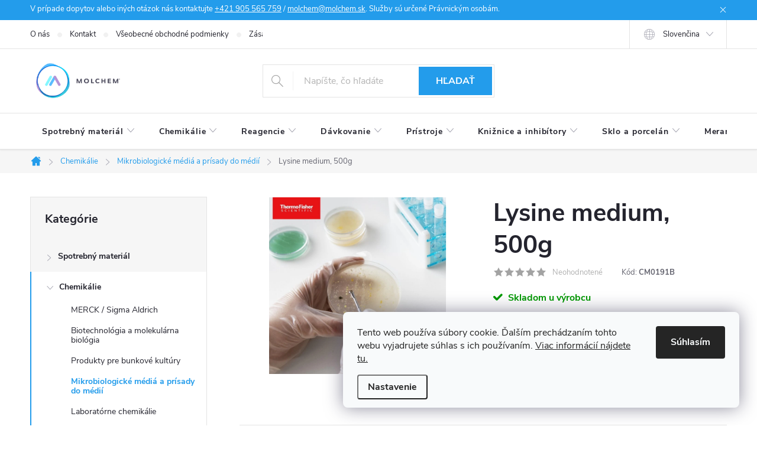

--- FILE ---
content_type: text/html; charset=utf-8
request_url: https://www.molchem.sk/lysine-medium--500g/
body_size: 30583
content:
<!doctype html><html lang="sk" dir="ltr" class="header-background-light external-fonts-loaded"><head><meta charset="utf-8" /><meta name="viewport" content="width=device-width,initial-scale=1" /><title>Lysine medium, 500g | MOLCHEM®</title><link rel="preconnect" href="https://cdn.myshoptet.com" /><link rel="dns-prefetch" href="https://cdn.myshoptet.com" /><link rel="preload" href="https://cdn.myshoptet.com/prj/dist/master/cms/libs/jquery/jquery-1.11.3.min.js" as="script" /><link href="https://cdn.myshoptet.com/prj/dist/master/cms/templates/frontend_templates/shared/css/font-face/roboto.css" rel="stylesheet"><link href="https://cdn.myshoptet.com/prj/dist/master/cms/templates/frontend_templates/shared/css/font-face/exo-2.css" rel="stylesheet"><script>
dataLayer = [];
dataLayer.push({'shoptet' : {
    "pageId": 1377,
    "pageType": "productDetail",
    "currency": "EUR",
    "currencyInfo": {
        "decimalSeparator": ",",
        "exchangeRate": 1,
        "priceDecimalPlaces": 2,
        "symbol": "\u20ac",
        "symbolLeft": 1,
        "thousandSeparator": " "
    },
    "language": "sk",
    "projectId": 58151,
    "product": {
        "id": 4093,
        "guid": "5948c0c4-c9c4-11ee-a567-ea8a4afca3d9",
        "hasVariants": false,
        "codes": [
            {
                "code": "CM0191B"
            }
        ],
        "code": "CM0191B",
        "name": "Lysine medium, 500g",
        "appendix": "",
        "weight": 0,
        "manufacturer": "Thermo Fisher Scientific",
        "manufacturerGuid": "1EF53321B9116C84994BDA0BA3DED3EE",
        "currentCategory": "Chemik\u00e1lie | Mikrobiologick\u00e9 m\u00e9di\u00e1 a pr\u00edsady do m\u00e9di\u00ed",
        "currentCategoryGuid": "97d352ce-2661-11ee-8650-ae9bead08f02",
        "defaultCategory": "Chemik\u00e1lie | Mikrobiologick\u00e9 m\u00e9di\u00e1 a pr\u00edsady do m\u00e9di\u00ed",
        "defaultCategoryGuid": "97d352ce-2661-11ee-8650-ae9bead08f02",
        "currency": "EUR"
    },
    "stocks": [
        {
            "id": "ext",
            "title": "Sklad",
            "isDeliveryPoint": 0,
            "visibleOnEshop": 1
        }
    ],
    "cartInfo": {
        "id": null,
        "freeShipping": false,
        "freeShippingFrom": 0,
        "leftToFreeGift": {
            "formattedPrice": "\u20ac0",
            "priceLeft": 0
        },
        "freeGift": false,
        "leftToFreeShipping": {
            "priceLeft": 0,
            "dependOnRegion": 0,
            "formattedPrice": "\u20ac0"
        },
        "discountCoupon": [],
        "getNoBillingShippingPrice": {
            "withoutVat": 0,
            "vat": 0,
            "withVat": 0
        },
        "cartItems": [],
        "taxMode": "ORDINARY"
    },
    "cart": [],
    "customer": {
        "priceRatio": 1,
        "priceListId": 1,
        "groupId": null,
        "registered": false,
        "mainAccount": false
    }
}});
dataLayer.push({'cookie_consent' : {
    "marketing": "denied",
    "analytics": "denied"
}});
document.addEventListener('DOMContentLoaded', function() {
    shoptet.consent.onAccept(function(agreements) {
        if (agreements.length == 0) {
            return;
        }
        dataLayer.push({
            'cookie_consent' : {
                'marketing' : (agreements.includes(shoptet.config.cookiesConsentOptPersonalisation)
                    ? 'granted' : 'denied'),
                'analytics': (agreements.includes(shoptet.config.cookiesConsentOptAnalytics)
                    ? 'granted' : 'denied')
            },
            'event': 'cookie_consent'
        });
    });
});
</script>

<!-- Google Tag Manager -->
<script>(function(w,d,s,l,i){w[l]=w[l]||[];w[l].push({'gtm.start':
new Date().getTime(),event:'gtm.js'});var f=d.getElementsByTagName(s)[0],
j=d.createElement(s),dl=l!='dataLayer'?'&l='+l:'';j.async=true;j.src=
'https://www.googletagmanager.com/gtm.js?id='+i+dl;f.parentNode.insertBefore(j,f);
})(window,document,'script','dataLayer','GTM-N57ZVG');</script>
<!-- End Google Tag Manager -->

<meta property="og:type" content="website"><meta property="og:site_name" content="molchem.sk"><meta property="og:url" content="https://www.molchem.sk/lysine-medium--500g/"><meta property="og:title" content="Lysine medium, 500g | MOLCHEM®"><meta name="author" content="MOLCHEM®"><meta name="web_author" content="Shoptet.sk"><meta name="dcterms.rightsHolder" content="www.molchem.sk"><meta name="robots" content="index,follow"><meta property="og:image" content="https://cdn.myshoptet.com/usr/www.molchem.sk/user/shop/big/4093_3841-24-listeria-enrichment-broth-24leb.jpg?660beb77"><meta property="og:description" content="Lysine medium, 500g. "><meta name="description" content="Lysine medium, 500g. "><style>:root {--color-primary: #239ceb;--color-primary-h: 204;--color-primary-s: 83%;--color-primary-l: 53%;--color-primary-hover: #1997e5;--color-primary-hover-h: 203;--color-primary-hover-s: 80%;--color-primary-hover-l: 50%;--color-secondary: #468c98;--color-secondary-h: 189;--color-secondary-s: 37%;--color-secondary-l: 44%;--color-secondary-hover: #3b7580;--color-secondary-hover-h: 190;--color-secondary-hover-s: 37%;--color-secondary-hover-l: 37%;--color-tertiary: #ffc807;--color-tertiary-h: 47;--color-tertiary-s: 100%;--color-tertiary-l: 51%;--color-tertiary-hover: #ffbb00;--color-tertiary-hover-h: 44;--color-tertiary-hover-s: 100%;--color-tertiary-hover-l: 50%;--color-header-background: #ffffff;--template-font: "Roboto";--template-headings-font: "Exo 2";--header-background-url: url("[data-uri]");--cookies-notice-background: #F8FAFB;--cookies-notice-color: #252525;--cookies-notice-button-hover: #27263f;--cookies-notice-link-hover: #3b3a5f;--templates-update-management-preview-mode-content: "Náhľad aktualizácií šablóny je aktívny pre váš prehliadač."}</style>
    <script>var shoptet = shoptet || {};</script>
    <script src="https://cdn.myshoptet.com/prj/dist/master/shop/dist/main-3g-header.js.05f199e7fd2450312de2.js"></script>
<!-- User include --><!-- service 776(417) html code header -->
<link type="text/css" rel="stylesheet" media="all"  href="https://cdn.myshoptet.com/usr/paxio.myshoptet.com/user/documents/blank/style.css?v1602546"/>
<link href="https://cdn.myshoptet.com/prj/dist/master/shop/dist/font-shoptet-11.css.62c94c7785ff2cea73b2.css" rel="stylesheet">
<link href="https://cdn.myshoptet.com/usr/paxio.myshoptet.com/user/documents/blank/ikony.css?v9" rel="stylesheet">
<link type="text/css" rel="stylesheet" media="screen"  href="https://cdn.myshoptet.com/usr/paxio.myshoptet.com/user/documents/blank/preklady.css?v27" />
<link rel="stylesheet" href="https://cdn.myshoptet.com/usr/paxio.myshoptet.com/user/documents/blank/Slider/slick.css" />
<link rel="stylesheet" href="https://cdn.myshoptet.com/usr/paxio.myshoptet.com/user/documents/blank/Slider/slick-theme.css?v4" />
<link rel="stylesheet" href="https://cdn.myshoptet.com/usr/paxio.myshoptet.com/user/documents/blank/Slider/slick-classic.css?v3" />

<!-- service 421(75) html code header -->
<style>
body:not(.template-07):not(.template-09):not(.template-10):not(.template-11):not(.template-12):not(.template-13):not(.template-14) #return-to-top i::before {content: 'a';}
#return-to-top i:before {content: '\e911';}
#return-to-top {
z-index: 99999999;
    position: fixed;
    bottom: 45px;
    right: 20px;
background: rgba(0, 0, 0, 0.7);
    width: 50px;
    height: 50px;
    display: block;
    text-decoration: none;
    -webkit-border-radius: 35px;
    -moz-border-radius: 35px;
    border-radius: 35px;
    display: none;
    -webkit-transition: all 0.3s linear;
    -moz-transition: all 0.3s ease;
    -ms-transition: all 0.3s ease;
    -o-transition: all 0.3s ease;
    transition: all 0.3s ease;
}
#return-to-top i {color: #fff;margin: -10px 0 0 -10px;position: relative;left: 50%;top: 50%;font-size: 19px;-webkit-transition: all 0.3s ease;-moz-transition: all 0.3s ease;-ms-transition: all 0.3s ease;-o-transition: all 0.3s ease;transition: all 0.3s ease;height: 20px;width: 20px;text-align: center;display: block;font-style: normal;}
#return-to-top:hover {
    background: rgba(0, 0, 0, 0.9);
}
#return-to-top:hover i {
    color: #fff;
}
.icon-chevron-up::before {
font-weight: bold;
}
.ordering-process #return-to-top{display: none !important;}
</style>
<!-- project html code header -->
<style>
/* login buttons */
div.navigation-buttons {visibility: hidden !important;}

/* info o nas */
div.top-navigation-menu-trigger {visibility: hidden !important;}

/* login na mobile */
div.responsive-tools > a.toggle-window[data-target="login"] {visibility: hidden !important;}

/* shrink menu items */
ul.menu-level-1 > li > a[data-testid="headerMenuItem"] {padding-left: 20px !important;padding-right: 20px !important;}
ul.menu-level-1 > li > a > span.submenu-arrow {padding-left: 6px !important} 

.filter-section-boolean{display: none !important;}
</style>
<!-- /User include --><link rel="shortcut icon" href="/favicon.ico" type="image/x-icon" /><link rel="canonical" href="https://www.molchem.sk/lysine-medium--500g/" /><link rel="alternate" hreflang="sk" href="https://www.molchem.sk/lysine-medium--500g/" /><link rel="alternate" hreflang="en" href="https://www.molchem.sk/en/lysine-medium--500g/" /><link rel="alternate" hreflang="x-default" href="https://www.molchem.sk/lysine-medium--500g/" />    <!-- Global site tag (gtag.js) - Google Analytics -->
    <script async src="https://www.googletagmanager.com/gtag/js?id=G-EK4S8S1Y42"></script>
    <script>
        
        window.dataLayer = window.dataLayer || [];
        function gtag(){dataLayer.push(arguments);}
        

                    console.debug('default consent data');

            gtag('consent', 'default', {"ad_storage":"denied","analytics_storage":"denied","ad_user_data":"denied","ad_personalization":"denied","wait_for_update":500});
            dataLayer.push({
                'event': 'default_consent'
            });
        
        gtag('js', new Date());

        
                gtag('config', 'G-EK4S8S1Y42', {"groups":"GA4","send_page_view":false,"content_group":"productDetail","currency":"EUR","page_language":"sk"});
        
        
        
        
        
        
                    gtag('event', 'page_view', {"send_to":"GA4","page_language":"sk","content_group":"productDetail","currency":"EUR"});
        
                gtag('set', 'currency', 'EUR');

        gtag('event', 'view_item', {
            "send_to": "UA",
            "items": [
                {
                    "id": "CM0191B",
                    "name": "Lysine medium, 500g",
                    "category": "Chemik\u00e1lie \/ Mikrobiologick\u00e9 m\u00e9di\u00e1 a pr\u00edsady do m\u00e9di\u00ed",
                                        "brand": "Thermo Fisher Scientific",
                                                            "price": 205.58
                }
            ]
        });
        
        
        
        
        
                    gtag('event', 'view_item', {"send_to":"GA4","page_language":"sk","content_group":"productDetail","items":[{"item_id":"CM0191B","item_name":"Lysine medium, 500g","item_brand":"Thermo Fisher Scientific","item_category":"Chemik\u00e1lie","item_category2":"Mikrobiologick\u00e9 m\u00e9di\u00e1 a pr\u00edsady do m\u00e9di\u00ed","quantity":1,"index":0}]});
        
        
        
        
        
        
        
        document.addEventListener('DOMContentLoaded', function() {
            if (typeof shoptet.tracking !== 'undefined') {
                for (var id in shoptet.tracking.bannersList) {
                    gtag('event', 'view_promotion', {
                        "send_to": "UA",
                        "promotions": [
                            {
                                "id": shoptet.tracking.bannersList[id].id,
                                "name": shoptet.tracking.bannersList[id].name,
                                "position": shoptet.tracking.bannersList[id].position
                            }
                        ]
                    });
                }
            }

            shoptet.consent.onAccept(function(agreements) {
                if (agreements.length !== 0) {
                    console.debug('gtag consent accept');
                    var gtagConsentPayload =  {
                        'ad_storage': agreements.includes(shoptet.config.cookiesConsentOptPersonalisation)
                            ? 'granted' : 'denied',
                        'analytics_storage': agreements.includes(shoptet.config.cookiesConsentOptAnalytics)
                            ? 'granted' : 'denied',
                                                                                                'ad_user_data': agreements.includes(shoptet.config.cookiesConsentOptPersonalisation)
                            ? 'granted' : 'denied',
                        'ad_personalization': agreements.includes(shoptet.config.cookiesConsentOptPersonalisation)
                            ? 'granted' : 'denied',
                        };
                    console.debug('update consent data', gtagConsentPayload);
                    gtag('consent', 'update', gtagConsentPayload);
                    dataLayer.push(
                        { 'event': 'update_consent' }
                    );
                }
            });
        });
    </script>
</head><body class="desktop id-1377 in-mikrobiologicke-media-a-prisady-do-medii template-11 type-product type-detail multiple-columns-body columns-mobile-2 columns-3 blank-mode blank-mode-css ums_forms_redesign--off ums_a11y_category_page--on ums_discussion_rating_forms--off ums_flags_display_unification--on ums_a11y_login--on mobile-header-version-0">
        <div id="fb-root"></div>
        <script>
            window.fbAsyncInit = function() {
                FB.init({
                    autoLogAppEvents : true,
                    xfbml            : true,
                    version          : 'v24.0'
                });
            };
        </script>
        <script async defer crossorigin="anonymous" src="https://connect.facebook.net/sk_SK/sdk.js#xfbml=1&version=v24.0"></script>
<!-- Google Tag Manager (noscript) -->
<noscript><iframe src="https://www.googletagmanager.com/ns.html?id=GTM-N57ZVG"
height="0" width="0" style="display:none;visibility:hidden"></iframe></noscript>
<!-- End Google Tag Manager (noscript) -->

    <div class="siteCookies siteCookies--right siteCookies--light js-siteCookies" role="dialog" data-testid="cookiesPopup" data-nosnippet>
        <div class="siteCookies__form">
            <div class="siteCookies__content">
                <div class="siteCookies__text">
                    Tento web používa súbory cookie. Ďalším prechádzaním tohto webu vyjadrujete súhlas s ich používaním. <a href="http://www.molchem.sk/zasady-ochrany-osobnych-udajov/" target="_blank" title="Zásady ochrany osobných udajov" rel="noopener noreferrer">Viac informácií nájdete tu.</a>
                </div>
                <p class="siteCookies__links">
                    <button class="siteCookies__link js-cookies-settings" aria-label="Nastavenia cookies" data-testid="cookiesSettings">Nastavenie</button>
                </p>
            </div>
            <div class="siteCookies__buttonWrap">
                                <button class="siteCookies__button js-cookiesConsentSubmit" value="all" aria-label="Prijať cookies" data-testid="buttonCookiesAccept">Súhlasím</button>
            </div>
        </div>
        <script>
            document.addEventListener("DOMContentLoaded", () => {
                const siteCookies = document.querySelector('.js-siteCookies');
                document.addEventListener("scroll", shoptet.common.throttle(() => {
                    const st = document.documentElement.scrollTop;
                    if (st > 1) {
                        siteCookies.classList.add('siteCookies--scrolled');
                    } else {
                        siteCookies.classList.remove('siteCookies--scrolled');
                    }
                }, 100));
            });
        </script>
    </div>
<a href="#content" class="skip-link sr-only">Prejsť na obsah</a><div class="overall-wrapper"><div class="site-msg information"><div class="container"><div class="text">V prípade dopytov alebo iných otázok nás kontaktujte <a href="tel:+421 905 565 759">+421 905 565 759</a> / 
<a href="mailto:molchem@molchem.sk">molchem@molchem.sk</a>. Služby sú určené Právnickým osobám.</div><div class="close js-close-information-msg"></div></div></div><div class="user-action"><div class="container">
    <div class="user-action-in">
                    <div id="login" class="user-action-login popup-widget login-widget" role="dialog" aria-labelledby="loginHeading">
        <div class="popup-widget-inner">
                            <h2 id="loginHeading">Prihlásenie k vášmu účtu</h2><div id="customerLogin"><form action="/action/Customer/Login/" method="post" id="formLoginIncluded" class="csrf-enabled formLogin" data-testid="formLogin"><input type="hidden" name="referer" value="" /><div class="form-group"><div class="input-wrapper email js-validated-element-wrapper no-label"><input type="email" name="email" class="form-control" autofocus placeholder="E-mailová adresa (napr. jan@novak.sk)" data-testid="inputEmail" autocomplete="email" required /></div></div><div class="form-group"><div class="input-wrapper password js-validated-element-wrapper no-label"><input type="password" name="password" class="form-control" placeholder="Heslo" data-testid="inputPassword" autocomplete="current-password" required /><span class="no-display">Nemôžete vyplniť toto pole</span><input type="text" name="surname" value="" class="no-display" /></div></div><div class="form-group"><div class="login-wrapper"><button type="submit" class="btn btn-secondary btn-text btn-login" data-testid="buttonSubmit">Prihlásiť sa</button><div class="password-helper"><a href="/registracia/" data-testid="signup" rel="nofollow">Nová registrácia</a><a href="/klient/zabudnute-heslo/" rel="nofollow">Zabudnuté heslo</a></div></div></div></form>
</div>                    </div>
    </div>

                            <div id="cart-widget" class="user-action-cart popup-widget cart-widget loader-wrapper" data-testid="popupCartWidget" role="dialog" aria-hidden="true">
    <div class="popup-widget-inner cart-widget-inner place-cart-here">
        <div class="loader-overlay">
            <div class="loader"></div>
        </div>
    </div>

    <div class="cart-widget-button">
        <a href="/kosik/" class="btn btn-conversion" id="continue-order-button" rel="nofollow" data-testid="buttonNextStep">Pokračovať do košíka</a>
    </div>
</div>
            </div>
</div>
</div><div class="top-navigation-bar" data-testid="topNavigationBar">

    <div class="container">

        <div class="top-navigation-contacts">
            <strong>Zákaznícka podpora:</strong><a href="mailto:molchem@molchem.sk" class="project-email" data-testid="contactboxEmail"><span>molchem@molchem.sk</span></a>        </div>

                            <div class="top-navigation-menu">
                <div class="top-navigation-menu-trigger"></div>
                <ul class="top-navigation-bar-menu">
                                            <li class="top-navigation-menu-item-918">
                            <a href="/o-nas/">O nás</a>
                        </li>
                                            <li class="top-navigation-menu-item-29">
                            <a href="/kontakt/">Kontakt</a>
                        </li>
                                            <li class="top-navigation-menu-item-903">
                            <a href="/vseobecne-obchodne-podmienky/">Všeobecné obchodné podmienky</a>
                        </li>
                                            <li class="top-navigation-menu-item-897">
                            <a href="/zasady-ochrany-osobnych-udajov/">Zásady ochrany osobných údajov</a>
                        </li>
                                            <li class="top-navigation-menu-item-900">
                            <a href="/zasady-suborov-cookies/">Zásady súborov cookies</a>
                        </li>
                                            <li class="top-navigation-menu-item-909">
                            <a href="/dopravne-podmienky/">Dopravné podmienky</a>
                        </li>
                                            <li class="top-navigation-menu-item-906">
                            <a href="/ako-nakupovat/">Ako nakupovať</a>
                        </li>
                                    </ul>
                <ul class="top-navigation-bar-menu-helper"></ul>
            </div>
        
        <div class="top-navigation-tools top-navigation-tools--language">
            <div class="responsive-tools">
                <a href="#" class="toggle-window" data-target="search" aria-label="Hľadať" data-testid="linkSearchIcon"></a>
                                                            <a href="#" class="toggle-window" data-target="login"></a>
                                                    <a href="#" class="toggle-window" data-target="navigation" aria-label="Menu" data-testid="hamburgerMenu"></a>
            </div>
                <div class="languagesMenu">
        <button id="topNavigationDropdown" class="languagesMenu__flags" type="button" data-toggle="dropdown" aria-haspopup="true" aria-expanded="false">
            <svg aria-hidden="true" style="position: absolute; width: 0; height: 0; overflow: hidden;" version="1.1" xmlns="http://www.w3.org/2000/svg" xmlns:xlink="http://www.w3.org/1999/xlink"><defs><symbol id="shp-flag-SK" viewBox="0 0 32 32"><title>SK</title><path fill="#f0f0f0" style="fill: var(--color21, #f0f0f0)" d="M0 5.334h32v21.333h-32v-21.333z"></path><path fill="#0052b4" style="fill: var(--color20, #0052b4)" d="M0 12.29h32v7.42h-32v-7.42z"></path><path fill="#d80027" style="fill: var(--color19, #d80027)" d="M0 19.71h32v6.957h-32v-6.956z"></path><path fill="#f0f0f0" style="fill: var(--color21, #f0f0f0)" d="M8.092 11.362v5.321c0 3.027 3.954 3.954 3.954 3.954s3.954-0.927 3.954-3.954v-5.321h-7.908z"></path><path fill="#d80027" style="fill: var(--color19, #d80027)" d="M9.133 11.518v5.121c0 0.342 0.076 0.665 0.226 0.968 1.493 0 3.725 0 5.373 0 0.15-0.303 0.226-0.626 0.226-0.968v-5.121h-5.826z"></path><path fill="#f0f0f0" style="fill: var(--color21, #f0f0f0)" d="M13.831 15.089h-1.339v-0.893h0.893v-0.893h-0.893v-0.893h-0.893v0.893h-0.893v0.893h0.893v0.893h-1.339v0.893h1.339v0.893h0.893v-0.893h1.339z"></path><path fill="#0052b4" style="fill: var(--color20, #0052b4)" d="M10.577 18.854c0.575 0.361 1.166 0.571 1.469 0.665 0.303-0.093 0.894-0.303 1.469-0.665 0.58-0.365 0.987-0.782 1.218-1.246-0.255-0.18-0.565-0.286-0.901-0.286-0.122 0-0.241 0.015-0.355 0.041-0.242-0.55-0.791-0.934-1.43-0.934s-1.188 0.384-1.43 0.934c-0.114-0.027-0.233-0.041-0.355-0.041-0.336 0-0.646 0.106-0.901 0.286 0.231 0.465 0.637 0.882 1.217 1.246z"></path></symbol><symbol id="shp-flag-GB" viewBox="0 0 32 32"><title>GB</title><path fill="#f0f0f0" style="fill: var(--color21, #f0f0f0)" d="M0 5.333h32v21.334h-32v-21.334z"></path><path fill="#d80027" style="fill: var(--color19, #d80027)" d="M18 5.333h-4v8.667h-14v4h14v8.667h4v-8.667h14v-4h-14z"></path><path fill="#0052b4" style="fill: var(--color20, #0052b4)" d="M24.612 19.71l7.388 4.105v-4.105z"></path><path fill="#0052b4" style="fill: var(--color20, #0052b4)" d="M19.478 19.71l12.522 6.957v-1.967l-8.981-4.989z"></path><path fill="#0052b4" style="fill: var(--color20, #0052b4)" d="M28.665 26.666l-9.186-5.104v5.104z"></path><path fill="#f0f0f0" style="fill: var(--color21, #f0f0f0)" d="M19.478 19.71l12.522 6.957v-1.967l-8.981-4.989z"></path><path fill="#d80027" style="fill: var(--color19, #d80027)" d="M19.478 19.71l12.522 6.957v-1.967l-8.981-4.989z"></path><path fill="#0052b4" style="fill: var(--color20, #0052b4)" d="M5.646 19.71l-5.646 3.137v-3.137z"></path><path fill="#0052b4" style="fill: var(--color20, #0052b4)" d="M12.522 20.594v6.072h-10.929z"></path><path fill="#d80027" style="fill: var(--color19, #d80027)" d="M8.981 19.71l-8.981 4.989v1.967l12.522-6.957z"></path><path fill="#0052b4" style="fill: var(--color20, #0052b4)" d="M7.388 12.29l-7.388-4.105v4.105z"></path><path fill="#0052b4" style="fill: var(--color20, #0052b4)" d="M12.522 12.29l-12.522-6.957v1.967l8.981 4.989z"></path><path fill="#0052b4" style="fill: var(--color20, #0052b4)" d="M3.335 5.333l9.186 5.104v-5.104z"></path><path fill="#f0f0f0" style="fill: var(--color21, #f0f0f0)" d="M12.522 12.29l-12.522-6.957v1.967l8.981 4.989z"></path><path fill="#d80027" style="fill: var(--color19, #d80027)" d="M12.522 12.29l-12.522-6.957v1.967l8.981 4.989z"></path><path fill="#0052b4" style="fill: var(--color20, #0052b4)" d="M26.354 12.29l5.646-3.137v3.137z"></path><path fill="#0052b4" style="fill: var(--color20, #0052b4)" d="M19.478 11.405v-6.072h10.929z"></path><path fill="#d80027" style="fill: var(--color19, #d80027)" d="M23.019 12.29l8.981-4.989v-1.967l-12.522 6.957z"></path></symbol></defs></svg>
            <svg class="shp-flag shp-flag-SK">
                <use xlink:href="#shp-flag-SK"></use>
            </svg>
            <span class="caret"></span>
        </button>
        <div class="languagesMenu__content" aria-labelledby="topNavigationDropdown">
                                        <div class="languagesMenu__box toggle-window js-languagesMenu__box" data-hover="true" data-target="language">
                    <div class="languagesMenu__header languagesMenu__header--name">Jazyk</div>
                    <div class="languagesMenu__header languagesMenu__header--actual" data-toggle="dropdown">
                                                                                    
                                    Slovenčina
                                
                                                                                                                                <span class="caret"></span>
                    </div>
                    <ul class="languagesMenu__list languagesMenu__list--language">
                                                    <li>
                                <a href="/action/Language/changeLanguage/?language=sk" rel="nofollow" class="languagesMenu__list__link">
                                    <svg class="shp-flag shp-flag-SK">
                                        <use xlink:href="#shp-flag-SK"></use>
                                    </svg>
                                    <span class="languagesMenu__list__name languagesMenu__list__name--actual">Slovenčina</span>
                                </a>
                            </li>
                                                    <li>
                                <a href="/action/Language/changeLanguage/?language=en" rel="nofollow" class="languagesMenu__list__link">
                                    <svg class="shp-flag shp-flag-GB">
                                        <use xlink:href="#shp-flag-GB"></use>
                                    </svg>
                                    <span class="languagesMenu__list__name">English</span>
                                </a>
                            </li>
                                            </ul>
                </div>
                    </div>
    </div>
            <button class="top-nav-button top-nav-button-login toggle-window" type="button" data-target="login" aria-haspopup="dialog" aria-controls="login" aria-expanded="false" data-testid="signin"><span>Prihlásenie</span></button>        </div>

    </div>

</div>
<header id="header"><div class="container navigation-wrapper">
    <div class="header-top">
        <div class="site-name-wrapper">
            <div class="site-name"><a href="/" data-testid="linkWebsiteLogo"><img src="https://cdn.myshoptet.com/usr/www.molchem.sk/user/logos/molchem_gif-1.gif" alt="MOLCHEM®" fetchpriority="low" /></a></div>        </div>
        <div class="search" itemscope itemtype="https://schema.org/WebSite">
            <meta itemprop="headline" content="Mikrobiologické médiá a prísady do médií"/><meta itemprop="url" content="https://www.molchem.sk"/><meta itemprop="text" content="Lysine medium, 500g. "/>            <form action="/action/ProductSearch/prepareString/" method="post"
    id="formSearchForm" class="search-form compact-form js-search-main"
    itemprop="potentialAction" itemscope itemtype="https://schema.org/SearchAction" data-testid="searchForm">
    <fieldset>
        <meta itemprop="target"
            content="https://www.molchem.sk/vyhladavanie/?string={string}"/>
        <input type="hidden" name="language" value="sk"/>
        
            
<input
    type="search"
    name="string"
        class="query-input form-control search-input js-search-input"
    placeholder="Napíšte, čo hľadáte"
    autocomplete="off"
    required
    itemprop="query-input"
    aria-label="Vyhľadávanie"
    data-testid="searchInput"
>
            <button type="submit" class="btn btn-default" data-testid="searchBtn">Hľadať</button>
        
    </fieldset>
</form>
        </div>
        <div class="navigation-buttons">
                
    <a href="/kosik/" class="btn btn-icon toggle-window cart-count" data-target="cart" data-hover="true" data-redirect="true" data-testid="headerCart" rel="nofollow" aria-haspopup="dialog" aria-expanded="false" aria-controls="cart-widget">
        
                <span class="sr-only">Nákupný košík</span>
        
            <span class="cart-price visible-lg-inline-block" data-testid="headerCartPrice">
                                    Prázdny košík                            </span>
        
    
            </a>
        </div>
    </div>
    <nav id="navigation" aria-label="Hlavné menu" data-collapsible="true"><div class="navigation-in menu"><ul class="menu-level-1" role="menubar" data-testid="headerMenuItems"><li class="menu-item-774 ext" role="none"><a href="/spotrebny-material/" data-testid="headerMenuItem" role="menuitem" aria-haspopup="true" aria-expanded="false"><b>Spotrebný materiál</b><span class="submenu-arrow"></span></a><ul class="menu-level-2" aria-label="Spotrebný materiál" tabindex="-1" role="menu"><li class="menu-item-1135 has-third-level" role="none"><a href="/plasty-pre-mikrobiologiu/" class="menu-image" data-testid="headerMenuItem" tabindex="-1" aria-hidden="true"><img src="data:image/svg+xml,%3Csvg%20width%3D%22140%22%20height%3D%22100%22%20xmlns%3D%22http%3A%2F%2Fwww.w3.org%2F2000%2Fsvg%22%3E%3C%2Fsvg%3E" alt="" aria-hidden="true" width="140" height="100"  data-src="https://cdn.myshoptet.com/usr/www.molchem.sk/user/categories/thumb/microbiology1.jpg" fetchpriority="low" /></a><div><a href="/plasty-pre-mikrobiologiu/" data-testid="headerMenuItem" role="menuitem"><span>Plasty pre mikrobiológiu FAV</span></a>
                                                    <ul class="menu-level-3" role="menu">
                                                                    <li class="menu-item-691" role="none">
                                        <a href="/petriho-misky/" data-testid="headerMenuItem" role="menuitem">
                                            Petriho misky</a>,                                    </li>
                                                                    <li class="menu-item-692" role="none">
                                        <a href="/inokulacne-mikroklucky-a-hokejky/" data-testid="headerMenuItem" role="menuitem">
                                            Inokulačné mikrokľučky a hokejky</a>,                                    </li>
                                                                    <li class="menu-item-1138" role="none">
                                        <a href="/odberove-tampony/" data-testid="headerMenuItem" role="menuitem">
                                            Odberové tampóny</a>                                    </li>
                                                            </ul>
                        </div></li><li class="menu-item-1550 has-third-level" role="none"><a href="/plasty-pre-bunkove-kultury/" class="menu-image" data-testid="headerMenuItem" tabindex="-1" aria-hidden="true"><img src="data:image/svg+xml,%3Csvg%20width%3D%22140%22%20height%3D%22100%22%20xmlns%3D%22http%3A%2F%2Fwww.w3.org%2F2000%2Fsvg%22%3E%3C%2Fsvg%3E" alt="" aria-hidden="true" width="140" height="100"  data-src="https://cdn.myshoptet.com/usr/www.molchem.sk/user/categories/thumb/bunkove_kultury_1.jpg" fetchpriority="low" /></a><div><a href="/plasty-pre-bunkove-kultury/" data-testid="headerMenuItem" role="menuitem"><span>Plasty pre bunkové kultúry</span></a>
                                                    <ul class="menu-level-3" role="menu">
                                                                    <li class="menu-item-1553" role="none">
                                        <a href="/kultivacne-nadoby/" data-testid="headerMenuItem" role="menuitem">
                                            Kultivačné nádoby</a>,                                    </li>
                                                                    <li class="menu-item-1556" role="none">
                                        <a href="/misky-na-bunkove-kultury/" data-testid="headerMenuItem" role="menuitem">
                                            Misky na bunkové kultúry</a>,                                    </li>
                                                                    <li class="menu-item-1559" role="none">
                                        <a href="/platnicky-na-bunkove-kultury/" data-testid="headerMenuItem" role="menuitem">
                                            Platničky na bunkové kultúry</a>,                                    </li>
                                                                    <li class="menu-item-1144" role="none">
                                        <a href="/zobrazovacie-misky-a-komorky/" data-testid="headerMenuItem" role="menuitem">
                                            Zobrazovacie misky a komôrky</a>                                    </li>
                                                            </ul>
                        </div></li><li class="menu-item-687 has-third-level" role="none"><a href="/plasty-pre-pcr-a-analyzu/" class="menu-image" data-testid="headerMenuItem" tabindex="-1" aria-hidden="true"><img src="data:image/svg+xml,%3Csvg%20width%3D%22140%22%20height%3D%22100%22%20xmlns%3D%22http%3A%2F%2Fwww.w3.org%2F2000%2Fsvg%22%3E%3C%2Fsvg%3E" alt="" aria-hidden="true" width="140" height="100"  data-src="https://cdn.myshoptet.com/usr/www.molchem.sk/user/categories/thumb/all-pcr_teaser.png" fetchpriority="low" /></a><div><a href="/plasty-pre-pcr-a-analyzu/" data-testid="headerMenuItem" role="menuitem"><span>Plasty pre PCR a analýzu FAV</span></a>
                                                    <ul class="menu-level-3" role="menu">
                                                                    <li class="menu-item-726" role="none">
                                        <a href="/spotrebny-material-na-uzatvaranie-platniciek/" data-testid="headerMenuItem" role="menuitem">
                                            Spotrebný materiál na uzatváranie platničiek</a>,                                    </li>
                                                                    <li class="menu-item-723" role="none">
                                        <a href="/mikroskumavky-a-stripy-pre-pcr/" data-testid="headerMenuItem" role="menuitem">
                                            Mikroskúmavky a stripy pre PCR</a>,                                    </li>
                                                                    <li class="menu-item-725" role="none">
                                        <a href="/platnicky-pre-pcr/" data-testid="headerMenuItem" role="menuitem">
                                            Platničky pre PCR</a>,                                    </li>
                                                                    <li class="menu-item-697" role="none">
                                        <a href="/platnicky-na-analyzu/" data-testid="headerMenuItem" role="menuitem">
                                            Platničky na analýzu</a>,                                    </li>
                                                                    <li class="menu-item-1491" role="none">
                                        <a href="/skladovacie-platnicky/" data-testid="headerMenuItem" role="menuitem">
                                            Skladovacie platničky</a>                                    </li>
                                                            </ul>
                        </div></li><li class="menu-item-683 has-third-level" role="none"><a href="/pomocky-z-plastu/" class="menu-image" data-testid="headerMenuItem" tabindex="-1" aria-hidden="true"><img src="data:image/svg+xml,%3Csvg%20width%3D%22140%22%20height%3D%22100%22%20xmlns%3D%22http%3A%2F%2Fwww.w3.org%2F2000%2Fsvg%22%3E%3C%2Fsvg%3E" alt="" aria-hidden="true" width="140" height="100"  data-src="https://cdn.myshoptet.com/usr/www.molchem.sk/user/categories/thumb/plastic-lab-equipment.jpg" fetchpriority="low" /></a><div><a href="/pomocky-z-plastu/" data-testid="headerMenuItem" role="menuitem"><span>Pomôcky z plastu</span></a>
                                                    <ul class="menu-level-3" role="menu">
                                                                    <li class="menu-item-694" role="none">
                                        <a href="/kyvety/" data-testid="headerMenuItem" role="menuitem">
                                            Kyvety</a>,                                    </li>
                                                                    <li class="menu-item-684" role="none">
                                        <a href="/mikroskumavky/" data-testid="headerMenuItem" role="menuitem">
                                            Mikroskúmavky</a>,                                    </li>
                                                                    <li class="menu-item-688" role="none">
                                        <a href="/skumavky-centrifugacne/" data-testid="headerMenuItem" role="menuitem">
                                            Skúmavky centrifugačné</a>,                                    </li>
                                                                    <li class="menu-item-1076" role="none">
                                        <a href="/nadoby-z-plastu/" data-testid="headerMenuItem" role="menuitem">
                                            Nádoby z plastu</a>,                                    </li>
                                                                    <li class="menu-item-689" role="none">
                                        <a href="/stojany-a-odkvapkavace/" data-testid="headerMenuItem" role="menuitem">
                                            Stojany a odkvapkávače</a>,                                    </li>
                                                                    <li class="menu-item-696" role="none">
                                        <a href="/zasobniky-na-podlozne-sklicka/" data-testid="headerMenuItem" role="menuitem">
                                            Zásobníky na podložné sklíčka</a>,                                    </li>
                                                                    <li class="menu-item-695" role="none">
                                        <a href="/kazety-na-histologiu-a-biopsiu/" data-testid="headerMenuItem" role="menuitem">
                                            Kazety na histológiu a biopsiu</a>                                    </li>
                                                            </ul>
                        </div></li><li class="menu-item-874 has-third-level" role="none"><a href="/pomocky-na-zmrazovanie/" class="menu-image" data-testid="headerMenuItem" tabindex="-1" aria-hidden="true"><img src="data:image/svg+xml,%3Csvg%20width%3D%22140%22%20height%3D%22100%22%20xmlns%3D%22http%3A%2F%2Fwww.w3.org%2F2000%2Fsvg%22%3E%3C%2Fsvg%3E" alt="" aria-hidden="true" width="140" height="100"  data-src="https://cdn.myshoptet.com/usr/www.molchem.sk/user/categories/thumb/pomocky_na_zmrazovanie.png" fetchpriority="low" /></a><div><a href="/pomocky-na-zmrazovanie/" data-testid="headerMenuItem" role="menuitem"><span>Pomôcky na zmrazovanie FAV</span></a>
                                                    <ul class="menu-level-3" role="menu">
                                                                    <li class="menu-item-877" role="none">
                                        <a href="/cryo-boxy/" data-testid="headerMenuItem" role="menuitem">
                                            Cryo boxy</a>,                                    </li>
                                                                    <li class="menu-item-880" role="none">
                                        <a href="/cryo-skumavky/" data-testid="headerMenuItem" role="menuitem">
                                            Cryo skúmavky</a>,                                    </li>
                                                                    <li class="menu-item-1049" role="none">
                                        <a href="/chladiace-boxy--kontajnery-a-stojany/" data-testid="headerMenuItem" role="menuitem">
                                            Chladiace boxy, kontajnery a stojany</a>,                                    </li>
                                                                    <li class="menu-item-1380" role="none">
                                        <a href="/coolbox-chladiace-pracovne-stanice/" data-testid="headerMenuItem" role="menuitem">
                                            CoolBox chladiace pracovné stanice</a>,                                    </li>
                                                                    <li class="menu-item-1383" role="none">
                                        <a href="/coolrack--termovodive-stojany/" data-testid="headerMenuItem" role="menuitem">
                                            CoolRack™ termovodivé stojany</a>,                                    </li>
                                                                    <li class="menu-item-883" role="none">
                                        <a href="/dewarove-nadoby/" data-testid="headerMenuItem" role="menuitem">
                                            Dewarove nádoby</a>                                    </li>
                                                            </ul>
                        </div></li><li class="menu-item-1477 has-third-level" role="none"><a href="/dlhodobe-uskladnenie-vzoriek/" class="menu-image" data-testid="headerMenuItem" tabindex="-1" aria-hidden="true"><img src="data:image/svg+xml,%3Csvg%20width%3D%22140%22%20height%3D%22100%22%20xmlns%3D%22http%3A%2F%2Fwww.w3.org%2F2000%2Fsvg%22%3E%3C%2Fsvg%3E" alt="" aria-hidden="true" width="140" height="100"  data-src="https://cdn.myshoptet.com/usr/www.molchem.sk/user/categories/thumb/fluidx_skumavky.jpg" fetchpriority="low" /></a><div><a href="/dlhodobe-uskladnenie-vzoriek/" data-testid="headerMenuItem" role="menuitem"><span>Dlhodobé uskladnenie vzoriek</span></a>
                                                    <ul class="menu-level-3" role="menu">
                                                                    <li class="menu-item-1483" role="none">
                                        <a href="/fluidx--dual-coded-sample-tubes/" data-testid="headerMenuItem" role="menuitem">
                                            FluidX™ Dual-Coded Sample Tubes</a>,                                    </li>
                                                                    <li class="menu-item-1486" role="none">
                                        <a href="/fluidx--tri-coded-sample-tubes/" data-testid="headerMenuItem" role="menuitem">
                                            FluidX™ Tri-Coded Sample Tubes</a>,                                    </li>
                                                                    <li class="menu-item-1480" role="none">
                                        <a href="/fluidx--2d-coded-sample-tubes/" data-testid="headerMenuItem" role="menuitem">
                                            FluidX™ 2D-Coded Sample Tubes</a>                                    </li>
                                                            </ul>
                        </div></li><li class="menu-item-1122 has-third-level" role="none"><a href="/odberove-kontajnery--nadoby-na-vzorky/" class="menu-image" data-testid="headerMenuItem" tabindex="-1" aria-hidden="true"><img src="data:image/svg+xml,%3Csvg%20width%3D%22140%22%20height%3D%22100%22%20xmlns%3D%22http%3A%2F%2Fwww.w3.org%2F2000%2Fsvg%22%3E%3C%2Fsvg%3E" alt="" aria-hidden="true" width="140" height="100"  data-src="https://cdn.myshoptet.com/usr/www.molchem.sk/user/categories/thumb/waste_containers.jpg" fetchpriority="low" /></a><div><a href="/odberove-kontajnery--nadoby-na-vzorky/" data-testid="headerMenuItem" role="menuitem"><span>Odberové kontajnery, nádoby na vzorky</span></a>
                                                    <ul class="menu-level-3" role="menu">
                                                                    <li class="menu-item-1125" role="none">
                                        <a href="/kontajnery-na-biologicky-odpad/" data-testid="headerMenuItem" role="menuitem">
                                            Kontajnery na biologický odpad</a>,                                    </li>
                                                                    <li class="menu-item-1535" role="none">
                                        <a href="/nadoby-na-vzorky/" data-testid="headerMenuItem" role="menuitem">
                                            Nádoby na vzorky</a>                                    </li>
                                                            </ul>
                        </div></li><li class="menu-item-1022 has-third-level" role="none"><a href="/ochranne-pomocky/" class="menu-image" data-testid="headerMenuItem" tabindex="-1" aria-hidden="true"><img src="data:image/svg+xml,%3Csvg%20width%3D%22140%22%20height%3D%22100%22%20xmlns%3D%22http%3A%2F%2Fwww.w3.org%2F2000%2Fsvg%22%3E%3C%2Fsvg%3E" alt="" aria-hidden="true" width="140" height="100"  data-src="https://cdn.myshoptet.com/usr/www.molchem.sk/user/categories/thumb/ochranne_pomocky.jpg" fetchpriority="low" /></a><div><a href="/ochranne-pomocky/" data-testid="headerMenuItem" role="menuitem"><span>Ochranné pomôcky</span></a>
                                                    <ul class="menu-level-3" role="menu">
                                                                    <li class="menu-item-1037" role="none">
                                        <a href="/rukavice-a-chnapky/" data-testid="headerMenuItem" role="menuitem">
                                            Rukavice a chňapky</a>,                                    </li>
                                                                    <li class="menu-item-1025" role="none">
                                        <a href="/tvarove-rusko-a-respiratory/" data-testid="headerMenuItem" role="menuitem">
                                            Tvárové rúško a respirátory</a>,                                    </li>
                                                                    <li class="menu-item-1218" role="none">
                                        <a href="/okuliare-a-stity/" data-testid="headerMenuItem" role="menuitem">
                                            Okuliare a štíty</a>                                    </li>
                                                            </ul>
                        </div></li><li class="menu-item-1079 has-third-level" role="none"><a href="/ostatne/" class="menu-image" data-testid="headerMenuItem" tabindex="-1" aria-hidden="true"><img src="data:image/svg+xml,%3Csvg%20width%3D%22140%22%20height%3D%22100%22%20xmlns%3D%22http%3A%2F%2Fwww.w3.org%2F2000%2Fsvg%22%3E%3C%2Fsvg%3E" alt="" aria-hidden="true" width="140" height="100"  data-src="https://cdn.myshoptet.com/usr/www.molchem.sk/user/categories/thumb/ostatn__.jpg" fetchpriority="low" /></a><div><a href="/ostatne/" data-testid="headerMenuItem" role="menuitem"><span>Ostatné</span></a>
                                                    <ul class="menu-level-3" role="menu">
                                                                    <li class="menu-item-1082" role="none">
                                        <a href="/hlinikova-folia-alobal/" data-testid="headerMenuItem" role="menuitem">
                                            Hliníková fólia - alobal</a>,                                    </li>
                                                                    <li class="menu-item-1085" role="none">
                                        <a href="/parafilm-m/" data-testid="headerMenuItem" role="menuitem">
                                            Parafilm M</a>,                                    </li>
                                                                    <li class="menu-item-1088" role="none">
                                        <a href="/paska-indikatorova/" data-testid="headerMenuItem" role="menuitem">
                                            Páska indikátorová</a>,                                    </li>
                                                                    <li class="menu-item-1364" role="none">
                                        <a href="/zatky-gumove--pryzove--silikonove-a-ine/" data-testid="headerMenuItem" role="menuitem">
                                            Zátky gumové, pryžové, silikónové a iné</a>,                                    </li>
                                                                    <li class="menu-item-1370" role="none">
                                        <a href="/korkove-podstavce/" data-testid="headerMenuItem" role="menuitem">
                                            Korkové podstavce</a>,                                    </li>
                                                                    <li class="menu-item-1453" role="none">
                                        <a href="/papieriky-ph-indikatorove/" data-testid="headerMenuItem" role="menuitem">
                                            Papieriky pH indikátorové</a>                                    </li>
                                                            </ul>
                        </div></li></ul></li>
<li class="menu-item-959 ext" role="none"><a href="/chemikalie/" data-testid="headerMenuItem" role="menuitem" aria-haspopup="true" aria-expanded="false"><b>Chemikálie</b><span class="submenu-arrow"></span></a><ul class="menu-level-2" aria-label="Chemikálie" tabindex="-1" role="menu"><li class="menu-item-1526" role="none"><a href="/merck-sigma-aldrich/" class="menu-image" data-testid="headerMenuItem" tabindex="-1" aria-hidden="true"><img src="data:image/svg+xml,%3Csvg%20width%3D%22140%22%20height%3D%22100%22%20xmlns%3D%22http%3A%2F%2Fwww.w3.org%2F2000%2Fsvg%22%3E%3C%2Fsvg%3E" alt="" aria-hidden="true" width="140" height="100"  data-src="https://cdn.myshoptet.com/usr/www.molchem.sk/user/categories/thumb/merck.svg" fetchpriority="low" /></a><div><a href="/merck-sigma-aldrich/" data-testid="headerMenuItem" role="menuitem"><span>MERCK / Sigma Aldrich</span></a>
                        </div></li><li class="menu-item-1538" role="none"><a href="/biotechnologia-a-molekularna-biologia/" class="menu-image" data-testid="headerMenuItem" tabindex="-1" aria-hidden="true"><img src="data:image/svg+xml,%3Csvg%20width%3D%22140%22%20height%3D%22100%22%20xmlns%3D%22http%3A%2F%2Fwww.w3.org%2F2000%2Fsvg%22%3E%3C%2Fsvg%3E" alt="" aria-hidden="true" width="140" height="100"  data-src="https://cdn.myshoptet.com/usr/www.molchem.sk/user/categories/thumb/biological_buffers.jpg" fetchpriority="low" /></a><div><a href="/biotechnologia-a-molekularna-biologia/" data-testid="headerMenuItem" role="menuitem"><span>Biotechnológia a molekulárna biológia</span></a>
                        </div></li><li class="menu-item-1468" role="none"><a href="/produkty-pre-bunkove-kultury/" class="menu-image" data-testid="headerMenuItem" tabindex="-1" aria-hidden="true"><img src="data:image/svg+xml,%3Csvg%20width%3D%22140%22%20height%3D%22100%22%20xmlns%3D%22http%3A%2F%2Fwww.w3.org%2F2000%2Fsvg%22%3E%3C%2Fsvg%3E" alt="" aria-hidden="true" width="140" height="100"  data-src="https://cdn.myshoptet.com/usr/www.molchem.sk/user/categories/thumb/bunkove_kultury.jpg" fetchpriority="low" /></a><div><a href="/produkty-pre-bunkove-kultury/" data-testid="headerMenuItem" role="menuitem"><span>Produkty pre bunkové kultúry</span></a>
                        </div></li><li class="menu-item-1377 active" role="none"><a href="/mikrobiologicke-media-a-prisady-do-medii/" class="menu-image" data-testid="headerMenuItem" tabindex="-1" aria-hidden="true"><img src="data:image/svg+xml,%3Csvg%20width%3D%22140%22%20height%3D%22100%22%20xmlns%3D%22http%3A%2F%2Fwww.w3.org%2F2000%2Fsvg%22%3E%3C%2Fsvg%3E" alt="" aria-hidden="true" width="140" height="100"  data-src="https://cdn.myshoptet.com/usr/www.molchem.sk/user/categories/thumb/kultiva__n___m__dia.jpg" fetchpriority="low" /></a><div><a href="/mikrobiologicke-media-a-prisady-do-medii/" data-testid="headerMenuItem" role="menuitem"><span>Mikrobiologické médiá a prísady do médií</span></a>
                        </div></li><li class="menu-item-1016" role="none"><a href="/laboratorne-chemikalie/" class="menu-image" data-testid="headerMenuItem" tabindex="-1" aria-hidden="true"><img src="data:image/svg+xml,%3Csvg%20width%3D%22140%22%20height%3D%22100%22%20xmlns%3D%22http%3A%2F%2Fwww.w3.org%2F2000%2Fsvg%22%3E%3C%2Fsvg%3E" alt="" aria-hidden="true" width="140" height="100"  data-src="https://cdn.myshoptet.com/usr/www.molchem.sk/user/categories/thumb/chemical-flask-set-vector.jpg" fetchpriority="low" /></a><div><a href="/laboratorne-chemikalie/" data-testid="headerMenuItem" role="menuitem"><span>Laboratórne chemikálie FAV</span></a>
                        </div></li><li class="menu-item-965" role="none"><a href="/tlmive-roztoky-pufre--vodivostne-standardy/" class="menu-image" data-testid="headerMenuItem" tabindex="-1" aria-hidden="true"><img src="data:image/svg+xml,%3Csvg%20width%3D%22140%22%20height%3D%22100%22%20xmlns%3D%22http%3A%2F%2Fwww.w3.org%2F2000%2Fsvg%22%3E%3C%2Fsvg%3E" alt="" aria-hidden="true" width="140" height="100"  data-src="https://cdn.myshoptet.com/usr/www.molchem.sk/user/categories/thumb/pufre.jpg" fetchpriority="low" /></a><div><a href="/tlmive-roztoky-pufre--vodivostne-standardy/" data-testid="headerMenuItem" role="menuitem"><span>Tlmivé roztoky - pufre, vodivostné štandardy</span></a>
                        </div></li><li class="menu-item-1010" role="none"><a href="/odmerne-roztoky/" class="menu-image" data-testid="headerMenuItem" tabindex="-1" aria-hidden="true"><img src="data:image/svg+xml,%3Csvg%20width%3D%22140%22%20height%3D%22100%22%20xmlns%3D%22http%3A%2F%2Fwww.w3.org%2F2000%2Fsvg%22%3E%3C%2Fsvg%3E" alt="" aria-hidden="true" width="140" height="100"  data-src="https://cdn.myshoptet.com/usr/www.molchem.sk/user/categories/thumb/vector-material-chemicals-vector-material-chemical-reagents-chemicals-png-650_469.png" fetchpriority="low" /></a><div><a href="/odmerne-roztoky/" data-testid="headerMenuItem" role="menuitem"><span>Odmerné roztoky</span></a>
                        </div></li><li class="menu-item-1013" role="none"><a href="/diagnostika-a-indikatory/" class="menu-image" data-testid="headerMenuItem" tabindex="-1" aria-hidden="true"><img src="data:image/svg+xml,%3Csvg%20width%3D%22140%22%20height%3D%22100%22%20xmlns%3D%22http%3A%2F%2Fwww.w3.org%2F2000%2Fsvg%22%3E%3C%2Fsvg%3E" alt="" aria-hidden="true" width="140" height="100"  data-src="https://cdn.myshoptet.com/usr/www.molchem.sk/user/categories/thumb/indikatory.png" fetchpriority="low" /></a><div><a href="/diagnostika-a-indikatory/" data-testid="headerMenuItem" role="menuitem"><span>Diagnostika a indikátory</span></a>
                        </div></li><li class="menu-item-1007" role="none"><a href="/specialna-dezinfekcia/" class="menu-image" data-testid="headerMenuItem" tabindex="-1" aria-hidden="true"><img src="data:image/svg+xml,%3Csvg%20width%3D%22140%22%20height%3D%22100%22%20xmlns%3D%22http%3A%2F%2Fwww.w3.org%2F2000%2Fsvg%22%3E%3C%2Fsvg%3E" alt="" aria-hidden="true" width="140" height="100"  data-src="https://cdn.myshoptet.com/usr/www.molchem.sk/user/categories/thumb/unnamed.jpg" fetchpriority="low" /></a><div><a href="/specialna-dezinfekcia/" data-testid="headerMenuItem" role="menuitem"><span>Špeciálna dezinfekcia</span></a>
                        </div></li></ul></li>
<li class="menu-item-804 ext" role="none"><a href="/reagencie/" data-testid="headerMenuItem" role="menuitem" aria-haspopup="true" aria-expanded="false"><b>Reagencie</b><span class="submenu-arrow"></span></a><ul class="menu-level-2" aria-label="Reagencie" tabindex="-1" role="menu"><li class="menu-item-1562 has-third-level" role="none"><a href="/imunoanalyzy/" class="menu-image" data-testid="headerMenuItem" tabindex="-1" aria-hidden="true"><img src="data:image/svg+xml,%3Csvg%20width%3D%22140%22%20height%3D%22100%22%20xmlns%3D%22http%3A%2F%2Fwww.w3.org%2F2000%2Fsvg%22%3E%3C%2Fsvg%3E" alt="" aria-hidden="true" width="140" height="100"  data-src="https://cdn.myshoptet.com/usr/www.molchem.sk/user/categories/thumb/immunoassay-adobestock_282698587-72-small.jpeg" fetchpriority="low" /></a><div><a href="/imunoanalyzy/" data-testid="headerMenuItem" role="menuitem"><span>Imunoanalýzy</span></a>
                                                    <ul class="menu-level-3" role="menu">
                                                                    <li class="menu-item-1499" role="none">
                                        <a href="/elisa-kity/" data-testid="headerMenuItem" role="menuitem">
                                            ELISA kity</a>,                                    </li>
                                                                    <li class="menu-item-1565" role="none">
                                        <a href="/elispot-kity/" data-testid="headerMenuItem" role="menuitem">
                                            ELISPOT kity</a>,                                    </li>
                                                                    <li class="menu-item-1568" role="none">
                                        <a href="/clia-kity/" data-testid="headerMenuItem" role="menuitem">
                                            CLIA kity</a>,                                    </li>
                                                                    <li class="menu-item-1571" role="none">
                                        <a href="/ecoplextm-kity/" data-testid="headerMenuItem" role="menuitem">
                                            EcoPlexTM Kity</a>,                                    </li>
                                                                    <li class="menu-item-1574" role="none">
                                        <a href="/supravy-pomocnych-cinidiel-elisa/" data-testid="headerMenuItem" role="menuitem">
                                            Súpravy pomocných činidiel ELISA</a>,                                    </li>
                                                                    <li class="menu-item-1577" role="none">
                                        <a href="/pary-protilatok-v-elisa/" data-testid="headerMenuItem" role="menuitem">
                                            Páry protilátok v ELISA</a>,                                    </li>
                                                                    <li class="menu-item-1580" role="none">
                                        <a href="/supravy-na-bezpecnost-potravin/" data-testid="headerMenuItem" role="menuitem">
                                            Súpravy na bezpečnosť potravín</a>                                    </li>
                                                            </ul>
                        </div></li><li class="menu-item-1515 has-third-level" role="none"><a href="/peptidy/" class="menu-image" data-testid="headerMenuItem" tabindex="-1" aria-hidden="true"><img src="data:image/svg+xml,%3Csvg%20width%3D%22140%22%20height%3D%22100%22%20xmlns%3D%22http%3A%2F%2Fwww.w3.org%2F2000%2Fsvg%22%3E%3C%2Fsvg%3E" alt="" aria-hidden="true" width="140" height="100"  data-src="https://cdn.myshoptet.com/usr/www.molchem.sk/user/categories/thumb/peptides1-1.jpg" fetchpriority="low" /></a><div><a href="/peptidy/" data-testid="headerMenuItem" role="menuitem"><span>Peptidy</span></a>
                                                    <ul class="menu-level-3" role="menu">
                                                                    <li class="menu-item-1518" role="none">
                                        <a href="/peptidy-elabscience/" data-testid="headerMenuItem" role="menuitem">
                                            Peptidy Elabscience</a>,                                    </li>
                                                                    <li class="menu-item-1521" role="none">
                                        <a href="/peptidy-targetmol/" data-testid="headerMenuItem" role="menuitem">
                                            Peptidy TargetMol</a>                                    </li>
                                                            </ul>
                        </div></li><li class="menu-item-1541 has-third-level" role="none"><a href="/proteiny/" class="menu-image" data-testid="headerMenuItem" tabindex="-1" aria-hidden="true"><img src="data:image/svg+xml,%3Csvg%20width%3D%22140%22%20height%3D%22100%22%20xmlns%3D%22http%3A%2F%2Fwww.w3.org%2F2000%2Fsvg%22%3E%3C%2Fsvg%3E" alt="" aria-hidden="true" width="140" height="100"  data-src="https://cdn.myshoptet.com/usr/www.molchem.sk/user/categories/thumb/proteins.png" fetchpriority="low" /></a><div><a href="/proteiny/" data-testid="headerMenuItem" role="menuitem"><span>Proteíny</span></a>
                                                    <ul class="menu-level-3" role="menu">
                                                                    <li class="menu-item-1544" role="none">
                                        <a href="/rekombinantne-proteiny-elabscience/" data-testid="headerMenuItem" role="menuitem">
                                            Rekombinantné proteíny Elabscience</a>,                                    </li>
                                                                    <li class="menu-item-1547" role="none">
                                        <a href="/rekombinantne-proteiny-targetmol/" data-testid="headerMenuItem" role="menuitem">
                                            Rekombinantné proteíny TargetMol</a>                                    </li>
                                                            </ul>
                        </div></li><li class="menu-item-753 has-third-level" role="none"><a href="/protilatky/" class="menu-image" data-testid="headerMenuItem" tabindex="-1" aria-hidden="true"><img src="data:image/svg+xml,%3Csvg%20width%3D%22140%22%20height%3D%22100%22%20xmlns%3D%22http%3A%2F%2Fwww.w3.org%2F2000%2Fsvg%22%3E%3C%2Fsvg%3E" alt="" aria-hidden="true" width="140" height="100"  data-src="https://cdn.myshoptet.com/usr/www.molchem.sk/user/categories/thumb/protilatky.jpg" fetchpriority="low" /></a><div><a href="/protilatky/" data-testid="headerMenuItem" role="menuitem"><span>Protilátky</span></a>
                                                    <ul class="menu-level-3" role="menu">
                                                                    <li class="menu-item-758" role="none">
                                        <a href="/monoklonalne-protilatky/" data-testid="headerMenuItem" role="menuitem">
                                            Monoklonálne protilátky</a>,                                    </li>
                                                                    <li class="menu-item-757" role="none">
                                        <a href="/polyclonal/" data-testid="headerMenuItem" role="menuitem">
                                            Polyklonálne protilátky</a>,                                    </li>
                                                                    <li class="menu-item-755" role="none">
                                        <a href="/secondary/" data-testid="headerMenuItem" role="menuitem">
                                            Sekundárne protilátky</a>,                                    </li>
                                                                    <li class="menu-item-924" role="none">
                                        <a href="/protilatky-na-vyskum-rakoviny/" data-testid="headerMenuItem" role="menuitem">
                                            Protilátky na výskum rakoviny</a>,                                    </li>
                                                                    <li class="menu-item-759" role="none">
                                        <a href="/alternativy-k-protilatkam-santa-cruz/" data-testid="headerMenuItem" role="menuitem">
                                            Alternatívy k protilátkam Santa Cruz</a>,                                    </li>
                                                                    <li class="menu-item-859" role="none">
                                        <a href="/inhibicne-protilatky-targetmol/" data-testid="headerMenuItem" role="menuitem">
                                            Inhibičné protilátky TargetMol</a>,                                    </li>
                                                                    <li class="menu-item-1426" role="none">
                                        <a href="/acetylfosfometylove-protilatky/" data-testid="headerMenuItem" role="menuitem">
                                            Acetylfosfometylové protilátky</a>,                                    </li>
                                                                    <li class="menu-item-1429" role="none">
                                        <a href="/kralicie-rekombinantne-monoklonalne-protilatky/" data-testid="headerMenuItem" role="menuitem">
                                            Králičie rekombinantné monoklonálne protilátky</a>                                    </li>
                                                            </ul>
                        </div></li><li class="menu-item-1236" role="none"><a href="/testovacie-supravy-na-identifikaciu-mikroorganizmov/" class="menu-image" data-testid="headerMenuItem" tabindex="-1" aria-hidden="true"><img src="data:image/svg+xml,%3Csvg%20width%3D%22140%22%20height%3D%22100%22%20xmlns%3D%22http%3A%2F%2Fwww.w3.org%2F2000%2Fsvg%22%3E%3C%2Fsvg%3E" alt="" aria-hidden="true" width="140" height="100"  data-src="https://cdn.myshoptet.com/usr/www.molchem.sk/user/categories/thumb/advantages_of_elisa_test.jpg" fetchpriority="low" /></a><div><a href="/testovacie-supravy-na-identifikaciu-mikroorganizmov/" data-testid="headerMenuItem" role="menuitem"><span>Testovacie súpravy na identifikáciu mikroorganizmov</span></a>
                        </div></li><li class="menu-item-950 has-third-level" role="none"><a href="/analyza-potravin-a-krmiv/" class="menu-image" data-testid="headerMenuItem" tabindex="-1" aria-hidden="true"><img src="data:image/svg+xml,%3Csvg%20width%3D%22140%22%20height%3D%22100%22%20xmlns%3D%22http%3A%2F%2Fwww.w3.org%2F2000%2Fsvg%22%3E%3C%2Fsvg%3E" alt="" aria-hidden="true" width="140" height="100"  data-src="https://cdn.myshoptet.com/usr/www.molchem.sk/user/categories/thumb/500205-glyphosate-plate_derivatization-elisa.jpg" fetchpriority="low" /></a><div><a href="/analyza-potravin-a-krmiv/" data-testid="headerMenuItem" role="menuitem"><span>Analýza potravín a krmív FAV</span></a>
                                                    <ul class="menu-level-3" role="menu">
                                                                    <li class="menu-item-1277" role="none">
                                        <a href="/testovacie-supravy-na-glyfosat/" data-testid="headerMenuItem" role="menuitem">
                                            Testovacie súpravy na glyfosát</a>,                                    </li>
                                                                    <li class="menu-item-1374" role="none">
                                        <a href="/testovacie-supravy-na-analyzu-vina/" data-testid="headerMenuItem" role="menuitem">
                                            Testovacie súpravy na analýzu vína</a>,                                    </li>
                                                                    <li class="menu-item-1432" role="none">
                                        <a href="/testovacie-supravy-na-detekciu-mykotoxinov/" data-testid="headerMenuItem" role="menuitem">
                                            Testovacie súpravy na detekciu mykotoxínov</a>,                                    </li>
                                                                    <li class="menu-item-1435" role="none">
                                        <a href="/rezidua-a-kontaminanty/" data-testid="headerMenuItem" role="menuitem">
                                            Rezíduá a kontaminanty</a>                                    </li>
                                                            </ul>
                        </div></li><li class="menu-item-1271" role="none"><a href="/supravy-cinidiel/" class="menu-image" data-testid="headerMenuItem" tabindex="-1" aria-hidden="true"><img src="data:image/svg+xml,%3Csvg%20width%3D%22140%22%20height%3D%22100%22%20xmlns%3D%22http%3A%2F%2Fwww.w3.org%2F2000%2Fsvg%22%3E%3C%2Fsvg%3E" alt="" aria-hidden="true" width="140" height="100"  data-src="https://cdn.myshoptet.com/usr/www.molchem.sk/user/categories/thumb/ee89472f-857e-4dc0-810c-f97e4ac45d5e.jpg" fetchpriority="low" /></a><div><a href="/supravy-cinidiel/" data-testid="headerMenuItem" role="menuitem"><span>Súpravy činidiel</span></a>
                        </div></li><li class="menu-item-939" role="none"><a href="/labeling-kity/" class="menu-image" data-testid="headerMenuItem" tabindex="-1" aria-hidden="true"><img src="data:image/svg+xml,%3Csvg%20width%3D%22140%22%20height%3D%22100%22%20xmlns%3D%22http%3A%2F%2Fwww.w3.org%2F2000%2Fsvg%22%3E%3C%2Fsvg%3E" alt="" aria-hidden="true" width="140" height="100"  data-src="https://cdn.myshoptet.com/usr/www.molchem.sk/user/categories/thumb/labeling_kit.jpg" fetchpriority="low" /></a><div><a href="/labeling-kity/" data-testid="headerMenuItem" role="menuitem"><span>Farbivá a značkovacie súpravy</span></a>
                        </div></li><li class="menu-item-948" role="none"><a href="/molekularna-biologia/" class="menu-image" data-testid="headerMenuItem" tabindex="-1" aria-hidden="true"><img src="data:image/svg+xml,%3Csvg%20width%3D%22140%22%20height%3D%22100%22%20xmlns%3D%22http%3A%2F%2Fwww.w3.org%2F2000%2Fsvg%22%3E%3C%2Fsvg%3E" alt="" aria-hidden="true" width="140" height="100"  data-src="https://cdn.myshoptet.com/usr/www.molchem.sk/user/categories/thumb/molekularna_biologia.jpg" fetchpriority="low" /></a><div><a href="/molekularna-biologia/" data-testid="headerMenuItem" role="menuitem"><span>Molekulárna biológia</span></a>
                        </div></li><li class="menu-item-1162 has-third-level" role="none"><a href="/zivocisne-jedy--toxiny-a-rastlinne-zluceniny/" class="menu-image" data-testid="headerMenuItem" tabindex="-1" aria-hidden="true"><img src="data:image/svg+xml,%3Csvg%20width%3D%22140%22%20height%3D%22100%22%20xmlns%3D%22http%3A%2F%2Fwww.w3.org%2F2000%2Fsvg%22%3E%3C%2Fsvg%3E" alt="" aria-hidden="true" width="140" height="100"  data-src="https://cdn.myshoptet.com/usr/www.molchem.sk/user/categories/thumb/jedy_venom.jpg" fetchpriority="low" /></a><div><a href="/zivocisne-jedy--toxiny-a-rastlinne-zluceniny/" data-testid="headerMenuItem" role="menuitem"><span>Živočíšne jedy, toxíny a rastlinné zlúčeniny</span></a>
                                                    <ul class="menu-level-3" role="menu">
                                                                    <li class="menu-item-1165" role="none">
                                        <a href="/zivocisne-jedy/" data-testid="headerMenuItem" role="menuitem">
                                            Živočíšne jedy</a>,                                    </li>
                                                                    <li class="menu-item-1168" role="none">
                                        <a href="/toxiny-a-rastlinne-zluceniny/" data-testid="headerMenuItem" role="menuitem">
                                            Toxíny a rastlinné zlúčeniny</a>                                    </li>
                                                            </ul>
                        </div></li><li class="menu-item-1447" role="none"><a href="/supravy-pcr-na-detekciu-ludskych-patogenov/" class="menu-image" data-testid="headerMenuItem" tabindex="-1" aria-hidden="true"><img src="data:image/svg+xml,%3Csvg%20width%3D%22140%22%20height%3D%22100%22%20xmlns%3D%22http%3A%2F%2Fwww.w3.org%2F2000%2Fsvg%22%3E%3C%2Fsvg%3E" alt="" aria-hidden="true" width="140" height="100"  data-src="https://cdn.myshoptet.com/usr/www.molchem.sk/user/categories/thumb/human_patogen.jpg" fetchpriority="low" /></a><div><a href="/supravy-pcr-na-detekciu-ludskych-patogenov/" data-testid="headerMenuItem" role="menuitem"><span>Súpravy PCR na detekciu ľudských patogénov</span></a>
                        </div></li></ul></li>
<li class="menu-item-686 ext" role="none"><a href="/davkovanie/" data-testid="headerMenuItem" role="menuitem" aria-haspopup="true" aria-expanded="false"><b>Dávkovanie</b><span class="submenu-arrow"></span></a><ul class="menu-level-2" aria-label="Dávkovanie" tabindex="-1" role="menu"><li class="menu-item-699 has-third-level" role="none"><a href="/pipety/" class="menu-image" data-testid="headerMenuItem" tabindex="-1" aria-hidden="true"><img src="data:image/svg+xml,%3Csvg%20width%3D%22140%22%20height%3D%22100%22%20xmlns%3D%22http%3A%2F%2Fwww.w3.org%2F2000%2Fsvg%22%3E%3C%2Fsvg%3E" alt="" aria-hidden="true" width="140" height="100"  data-src="https://cdn.myshoptet.com/usr/www.molchem.sk/user/categories/thumb/pipety.jpg" fetchpriority="low" /></a><div><a href="/pipety/" data-testid="headerMenuItem" role="menuitem"><span>Pipety FAV</span></a>
                                                    <ul class="menu-level-3" role="menu">
                                                                    <li class="menu-item-708" role="none">
                                        <a href="/jednokanalove/" data-testid="headerMenuItem" role="menuitem">
                                            Jednokanálové</a>,                                    </li>
                                                                    <li class="menu-item-709" role="none">
                                        <a href="/multikanalove/" data-testid="headerMenuItem" role="menuitem">
                                            Multikanálové</a>,                                    </li>
                                                                    <li class="menu-item-1055" role="none">
                                        <a href="/starter-pack/" data-testid="headerMenuItem" role="menuitem">
                                            Starter pack</a>,                                    </li>
                                                                    <li class="menu-item-1094" role="none">
                                        <a href="/stojany-k-pipetam/" data-testid="headerMenuItem" role="menuitem">
                                            Stojany k pipetám</a>                                    </li>
                                                            </ul>
                        </div></li><li class="menu-item-701 has-third-level" role="none"><a href="/pipetovacie-spicky/" class="menu-image" data-testid="headerMenuItem" tabindex="-1" aria-hidden="true"><img src="data:image/svg+xml,%3Csvg%20width%3D%22140%22%20height%3D%22100%22%20xmlns%3D%22http%3A%2F%2Fwww.w3.org%2F2000%2Fsvg%22%3E%3C%2Fsvg%3E" alt="" aria-hidden="true" width="140" height="100"  data-src="https://cdn.myshoptet.com/usr/www.molchem.sk/user/categories/thumb/pipetovacie___pi__ky_2.jpg" fetchpriority="low" /></a><div><a href="/pipetovacie-spicky/" data-testid="headerMenuItem" role="menuitem"><span>Pipetovacie špičky</span></a>
                                                    <ul class="menu-level-3" role="menu">
                                                                    <li class="menu-item-1254" role="none">
                                        <a href="/pipetovacie-spicky-s-filtrom/" data-testid="headerMenuItem" role="menuitem">
                                            Pipetovacie špičky s filtrom</a>,                                    </li>
                                                                    <li class="menu-item-1257" role="none">
                                        <a href="/pipetovacie-spicky--bez-filtra/" data-testid="headerMenuItem" role="menuitem">
                                            Pipetovacie špičky  bez filtra</a>,                                    </li>
                                                                    <li class="menu-item-1532" role="none">
                                        <a href="/davkovacie-spicky/" data-testid="headerMenuItem" role="menuitem">
                                            Dávkovacie špičky</a>,                                    </li>
                                                                    <li class="menu-item-1529" role="none">
                                        <a href="/zasobnik-spiciek/" data-testid="headerMenuItem" role="menuitem">
                                            Zásobník špičiek</a>                                    </li>
                                                            </ul>
                        </div></li><li class="menu-item-700 has-third-level" role="none"><a href="/pomocky-na-pipetovanie/" class="menu-image" data-testid="headerMenuItem" tabindex="-1" aria-hidden="true"><img src="data:image/svg+xml,%3Csvg%20width%3D%22140%22%20height%3D%22100%22%20xmlns%3D%22http%3A%2F%2Fwww.w3.org%2F2000%2Fsvg%22%3E%3C%2Fsvg%3E" alt="" aria-hidden="true" width="140" height="100"  data-src="https://cdn.myshoptet.com/usr/www.molchem.sk/user/categories/thumb/pomocky_na_pipetovanie.jpg" fetchpriority="low" /></a><div><a href="/pomocky-na-pipetovanie/" data-testid="headerMenuItem" role="menuitem"><span>Pomôcky na pipetovanie</span></a>
                                                    <ul class="menu-level-3" role="menu">
                                                                    <li class="menu-item-1203" role="none">
                                        <a href="/pipetovacie-nastavce/" data-testid="headerMenuItem" role="menuitem">
                                            Pipetovacie nástavce</a>,                                    </li>
                                                                    <li class="menu-item-1200" role="none">
                                        <a href="/pipetovacie-baloniky/" data-testid="headerMenuItem" role="menuitem">
                                            Pipetovacie balóniky</a>,                                    </li>
                                                                    <li class="menu-item-1212" role="none">
                                        <a href="/pipetovacia-vanicka/" data-testid="headerMenuItem" role="menuitem">
                                            Pipetovacia vanička</a>                                    </li>
                                                            </ul>
                        </div></li><li class="menu-item-1150 has-third-level" role="none"><a href="/jednorazove-plastove-pipety/" class="menu-image" data-testid="headerMenuItem" tabindex="-1" aria-hidden="true"><img src="data:image/svg+xml,%3Csvg%20width%3D%22140%22%20height%3D%22100%22%20xmlns%3D%22http%3A%2F%2Fwww.w3.org%2F2000%2Fsvg%22%3E%3C%2Fsvg%3E" alt="" aria-hidden="true" width="140" height="100"  data-src="https://cdn.myshoptet.com/usr/www.molchem.sk/user/categories/thumb/sp_all2.jpg" fetchpriority="low" /></a><div><a href="/jednorazove-plastove-pipety/" data-testid="headerMenuItem" role="menuitem"><span>Jednorázové plastové pipety</span></a>
                                                    <ul class="menu-level-3" role="menu">
                                                                    <li class="menu-item-1153" role="none">
                                        <a href="/serologicke-pipety/" data-testid="headerMenuItem" role="menuitem">
                                            Sérologické pipety</a>,                                    </li>
                                                                    <li class="menu-item-1156" role="none">
                                        <a href="/pasteurove-pipety/" data-testid="headerMenuItem" role="menuitem">
                                            Pasteurové pipety</a>                                    </li>
                                                            </ul>
                        </div></li><li class="menu-item-1206" role="none"><a href="/davkovace-kvapalin-a-titratory/" class="menu-image" data-testid="headerMenuItem" tabindex="-1" aria-hidden="true"><img src="data:image/svg+xml,%3Csvg%20width%3D%22140%22%20height%3D%22100%22%20xmlns%3D%22http%3A%2F%2Fwww.w3.org%2F2000%2Fsvg%22%3E%3C%2Fsvg%3E" alt="" aria-hidden="true" width="140" height="100"  data-src="https://cdn.myshoptet.com/usr/www.molchem.sk/user/categories/thumb/d__vkova__e_kvapal__n.jpeg" fetchpriority="low" /></a><div><a href="/davkovace-kvapalin-a-titratory/" data-testid="headerMenuItem" role="menuitem"><span>Dávkovače kvapalín a titrátory</span></a>
                        </div></li><li class="menu-item-1595" role="none"><a href="/vakuovy-aspiracny-system/" class="menu-image" data-testid="headerMenuItem" tabindex="-1" aria-hidden="true"><img src="data:image/svg+xml,%3Csvg%20width%3D%22140%22%20height%3D%22100%22%20xmlns%3D%22http%3A%2F%2Fwww.w3.org%2F2000%2Fsvg%22%3E%3C%2Fsvg%3E" alt="" aria-hidden="true" width="140" height="100"  data-src="https://cdn.myshoptet.com/usr/www.molchem.sk/user/categories/thumb/vakuovy_system.jpg" fetchpriority="low" /></a><div><a href="/vakuovy-aspiracny-system/" data-testid="headerMenuItem" role="menuitem"><span>Vákuový aspiračný systém</span></a>
                        </div></li></ul></li>
<li class="menu-item-780 ext" role="none"><a href="/pristroje/" data-testid="headerMenuItem" role="menuitem" aria-haspopup="true" aria-expanded="false"><b>Prístroje</b><span class="submenu-arrow"></span></a><ul class="menu-level-2" aria-label="Prístroje" tabindex="-1" role="menu"><li class="menu-item-974" role="none"><a href="/centrifugy/" class="menu-image" data-testid="headerMenuItem" tabindex="-1" aria-hidden="true"><img src="data:image/svg+xml,%3Csvg%20width%3D%22140%22%20height%3D%22100%22%20xmlns%3D%22http%3A%2F%2Fwww.w3.org%2F2000%2Fsvg%22%3E%3C%2Fsvg%3E" alt="" aria-hidden="true" width="140" height="100"  data-src="https://cdn.myshoptet.com/usr/www.molchem.sk/user/categories/thumb/clinspin_ct20.jpg" fetchpriority="low" /></a><div><a href="/centrifugy/" data-testid="headerMenuItem" role="menuitem"><span>Centrifúgy</span></a>
                        </div></li><li class="menu-item-1100" role="none"><a href="/vortexy/" class="menu-image" data-testid="headerMenuItem" tabindex="-1" aria-hidden="true"><img src="data:image/svg+xml,%3Csvg%20width%3D%22140%22%20height%3D%22100%22%20xmlns%3D%22http%3A%2F%2Fwww.w3.org%2F2000%2Fsvg%22%3E%3C%2Fsvg%3E" alt="" aria-hidden="true" width="140" height="100"  data-src="https://cdn.myshoptet.com/usr/www.molchem.sk/user/categories/thumb/vortex.jpg" fetchpriority="low" /></a><div><a href="/vortexy/" data-testid="headerMenuItem" role="menuitem"><span>Vortexy</span></a>
                        </div></li><li class="menu-item-1583" role="none"><a href="/miesanie-zahrievanie/" class="menu-image" data-testid="headerMenuItem" tabindex="-1" aria-hidden="true"><img src="data:image/svg+xml,%3Csvg%20width%3D%22140%22%20height%3D%22100%22%20xmlns%3D%22http%3A%2F%2Fwww.w3.org%2F2000%2Fsvg%22%3E%3C%2Fsvg%3E" alt="" aria-hidden="true" width="140" height="100"  data-src="https://cdn.myshoptet.com/usr/www.molchem.sk/user/categories/thumb/stirring_heating.png" fetchpriority="low" /></a><div><a href="/miesanie-zahrievanie/" data-testid="headerMenuItem" role="menuitem"><span>Miešanie &amp; zahrievanie</span></a>
                        </div></li><li class="menu-item-1586 has-third-level" role="none"><a href="/termoreaktory/" class="menu-image" data-testid="headerMenuItem" tabindex="-1" aria-hidden="true"><img src="data:image/svg+xml,%3Csvg%20width%3D%22140%22%20height%3D%22100%22%20xmlns%3D%22http%3A%2F%2Fwww.w3.org%2F2000%2Fsvg%22%3E%3C%2Fsvg%3E" alt="" aria-hidden="true" width="140" height="100"  data-src="https://cdn.myshoptet.com/usr/www.molchem.sk/user/categories/thumb/termoreaktory.png" fetchpriority="low" /></a><div><a href="/termoreaktory/" data-testid="headerMenuItem" role="menuitem"><span>Termoreaktory</span></a>
                                                    <ul class="menu-level-3" role="menu">
                                                                    <li class="menu-item-1601" role="none">
                                        <a href="/suche-termostaty/" data-testid="headerMenuItem" role="menuitem">
                                            Suché Termostaty</a>,                                    </li>
                                                                    <li class="menu-item-1604" role="none">
                                        <a href="/mini-termostaty/" data-testid="headerMenuItem" role="menuitem">
                                            Mini Termostaty</a>,                                    </li>
                                                                    <li class="menu-item-1607" role="none">
                                        <a href="/termostaty-s-miesanim/" data-testid="headerMenuItem" role="menuitem">
                                            Termostaty s miešaním</a>,                                    </li>
                                                                    <li class="menu-item-1598" role="none">
                                        <a href="/prislusenstvo-pre-termoreaktory/" data-testid="headerMenuItem" role="menuitem">
                                            Príslušenstvo pre termoreaktory</a>                                    </li>
                                                            </ul>
                        </div></li><li class="menu-item-1198" role="none"><a href="/trepacky-rotatory/" class="menu-image" data-testid="headerMenuItem" tabindex="-1" aria-hidden="true"><img src="data:image/svg+xml,%3Csvg%20width%3D%22140%22%20height%3D%22100%22%20xmlns%3D%22http%3A%2F%2Fwww.w3.org%2F2000%2Fsvg%22%3E%3C%2Fsvg%3E" alt="" aria-hidden="true" width="140" height="100"  data-src="https://cdn.myshoptet.com/usr/www.molchem.sk/user/categories/thumb/shakers_rotators.jpg" fetchpriority="low" /></a><div><a href="/trepacky-rotatory/" data-testid="headerMenuItem" role="menuitem"><span>Trepačky &amp; rotátory</span></a>
                        </div></li><li class="menu-item-786" role="none"><a href="/cyklery/" class="menu-image" data-testid="headerMenuItem" tabindex="-1" aria-hidden="true"><img src="data:image/svg+xml,%3Csvg%20width%3D%22140%22%20height%3D%22100%22%20xmlns%3D%22http%3A%2F%2Fwww.w3.org%2F2000%2Fsvg%22%3E%3C%2Fsvg%3E" alt="" aria-hidden="true" width="140" height="100"  data-src="https://cdn.myshoptet.com/usr/www.molchem.sk/user/categories/thumb/cykler.jpg" fetchpriority="low" /></a><div><a href="/cyklery/" data-testid="headerMenuItem" role="menuitem"><span>Cykléry</span></a>
                        </div></li><li class="menu-item-977 has-third-level" role="none"><a href="/elektroforezy-zdroje-a-dokumentacia-gelov/" class="menu-image" data-testid="headerMenuItem" tabindex="-1" aria-hidden="true"><img src="data:image/svg+xml,%3Csvg%20width%3D%22140%22%20height%3D%22100%22%20xmlns%3D%22http%3A%2F%2Fwww.w3.org%2F2000%2Fsvg%22%3E%3C%2Fsvg%3E" alt="" aria-hidden="true" width="140" height="100"  data-src="https://cdn.myshoptet.com/usr/www.molchem.sk/user/categories/thumb/wix_mini_blot_vertical.png" fetchpriority="low" /></a><div><a href="/elektroforezy-zdroje-a-dokumentacia-gelov/" data-testid="headerMenuItem" role="menuitem"><span>Elektroforézy, zdroje a dokumentácia gélov</span></a>
                                                    <ul class="menu-level-3" role="menu">
                                                                    <li class="menu-item-1061" role="none">
                                        <a href="/blotovanie/" data-testid="headerMenuItem" role="menuitem">
                                            Blotovanie</a>,                                    </li>
                                                                    <li class="menu-item-1064" role="none">
                                        <a href="/vertikalne-elektroforezy/" data-testid="headerMenuItem" role="menuitem">
                                            Vertikálne elektroforézy</a>,                                    </li>
                                                                    <li class="menu-item-1067" role="none">
                                        <a href="/horizontalne-elektroforezy/" data-testid="headerMenuItem" role="menuitem">
                                            Horizontálne elektroforézy</a>,                                    </li>
                                                                    <li class="menu-item-1070" role="none">
                                        <a href="/elektroforeticke-zdroje/" data-testid="headerMenuItem" role="menuitem">
                                            Elektroforetické zdroje</a>,                                    </li>
                                                                    <li class="menu-item-1106" role="none">
                                        <a href="/transiluminatory/" data-testid="headerMenuItem" role="menuitem">
                                            Transiluminátory</a>                                    </li>
                                                            </ul>
                        </div></li><li class="menu-item-792" role="none"><a href="/premyvacky/" class="menu-image" data-testid="headerMenuItem" tabindex="-1" aria-hidden="true"><img src="data:image/svg+xml,%3Csvg%20width%3D%22140%22%20height%3D%22100%22%20xmlns%3D%22http%3A%2F%2Fwww.w3.org%2F2000%2Fsvg%22%3E%3C%2Fsvg%3E" alt="" aria-hidden="true" width="140" height="100"  data-src="https://cdn.myshoptet.com/usr/www.molchem.sk/user/categories/thumb/premyvacky.jpg" fetchpriority="low" /></a><div><a href="/premyvacky/" data-testid="headerMenuItem" role="menuitem"><span>Premývačky</span></a>
                        </div></li><li class="menu-item-1112" role="none"><a href="/barcode-tlaciarne-a-stitkovace-a-citacky/" class="menu-image" data-testid="headerMenuItem" tabindex="-1" aria-hidden="true"><img src="data:image/svg+xml,%3Csvg%20width%3D%22140%22%20height%3D%22100%22%20xmlns%3D%22http%3A%2F%2Fwww.w3.org%2F2000%2Fsvg%22%3E%3C%2Fsvg%3E" alt="" aria-hidden="true" width="140" height="100"  data-src="https://cdn.myshoptet.com/usr/www.molchem.sk/user/categories/thumb/barcode_citacky.jpg" fetchpriority="low" /></a><div><a href="/barcode-tlaciarne-a-stitkovace-a-citacky/" data-testid="headerMenuItem" role="menuitem"><span>Barcode tlačiarne, štítkovače a čítačky</span></a>
                        </div></li><li class="menu-item-1283" role="none"><a href="/zatavovace-tepelnych-folii-heat-sealer/" class="menu-image" data-testid="headerMenuItem" tabindex="-1" aria-hidden="true"><img src="data:image/svg+xml,%3Csvg%20width%3D%22140%22%20height%3D%22100%22%20xmlns%3D%22http%3A%2F%2Fwww.w3.org%2F2000%2Fsvg%22%3E%3C%2Fsvg%3E" alt="" aria-hidden="true" width="140" height="100"  data-src="https://cdn.myshoptet.com/usr/www.molchem.sk/user/categories/thumb/heat_sealer.jpg" fetchpriority="low" /></a><div><a href="/zatavovace-tepelnych-folii-heat-sealer/" data-testid="headerMenuItem" role="menuitem"><span>Zatavovače tepelných fólií - Heat Sealer</span></a>
                        </div></li><li class="menu-item-1398" role="none"><a href="/pristroje-a-systemy-na-odstranenie-nasadenie-uzaverov/" class="menu-image" data-testid="headerMenuItem" tabindex="-1" aria-hidden="true"><img src="data:image/svg+xml,%3Csvg%20width%3D%22140%22%20height%3D%22100%22%20xmlns%3D%22http%3A%2F%2Fwww.w3.org%2F2000%2Fsvg%22%3E%3C%2Fsvg%3E" alt="" aria-hidden="true" width="140" height="100"  data-src="https://cdn.myshoptet.com/usr/www.molchem.sk/user/categories/thumb/capper_decapper.jpg" fetchpriority="low" /></a><div><a href="/pristroje-a-systemy-na-odstranenie-nasadenie-uzaverov/" data-testid="headerMenuItem" role="menuitem"><span>Prístroje a systémy na odstránenie/nasadenie uzáverov</span></a>
                        </div></li><li class="menu-item-1524" role="none"><a href="/pocitadla-kolonii-a-buniek/" class="menu-image" data-testid="headerMenuItem" tabindex="-1" aria-hidden="true"><img src="data:image/svg+xml,%3Csvg%20width%3D%22140%22%20height%3D%22100%22%20xmlns%3D%22http%3A%2F%2Fwww.w3.org%2F2000%2Fsvg%22%3E%3C%2Fsvg%3E" alt="" aria-hidden="true" width="140" height="100"  data-src="https://cdn.myshoptet.com/usr/www.molchem.sk/user/categories/thumb/colony-counter.jpg" fetchpriority="low" /></a><div><a href="/pocitadla-kolonii-a-buniek/" data-testid="headerMenuItem" role="menuitem"><span>Počítadlá kolónií a buniek</span></a>
                        </div></li></ul></li>
<li class="menu-item-871 ext" role="none"><a href="/kniznice-a-inhibitory/" data-testid="headerMenuItem" role="menuitem" aria-haspopup="true" aria-expanded="false"><b>Knižnice a inhibítory</b><span class="submenu-arrow"></span></a><ul class="menu-level-2" aria-label="Knižnice a inhibítory" tabindex="-1" role="menu"><li class="menu-item-889 has-third-level" role="none"><a href="/kniznice/" class="menu-image" data-testid="headerMenuItem" tabindex="-1" aria-hidden="true"><img src="data:image/svg+xml,%3Csvg%20width%3D%22140%22%20height%3D%22100%22%20xmlns%3D%22http%3A%2F%2Fwww.w3.org%2F2000%2Fsvg%22%3E%3C%2Fsvg%3E" alt="" aria-hidden="true" width="140" height="100"  data-src="https://cdn.myshoptet.com/usr/www.molchem.sk/user/categories/thumb/natural_compound_library.jpg" fetchpriority="low" /></a><div><a href="/kniznice/" data-testid="headerMenuItem" role="menuitem"><span>Knižnice</span></a>
                                                    <ul class="menu-level-3" role="menu">
                                                                    <li class="menu-item-1386" role="none">
                                        <a href="/cielene-bioaktivne-kniznice/" data-testid="headerMenuItem" role="menuitem">
                                            Cielené bioaktívne knižnice</a>,                                    </li>
                                                                    <li class="menu-item-1389" role="none">
                                        <a href="/kniznice-prirodnych-produktov/" data-testid="headerMenuItem" role="menuitem">
                                            Knižnice prírodných produktov</a>,                                    </li>
                                                                    <li class="menu-item-1392" role="none">
                                        <a href="/kniznice-zlucenin-podobnych-drogam/" data-testid="headerMenuItem" role="menuitem">
                                            Knižnice zlúčenín podobných drogám</a>,                                    </li>
                                                                    <li class="menu-item-1395" role="none">
                                        <a href="/kniznice-fragmentov/" data-testid="headerMenuItem" role="menuitem">
                                            Knižnice fragmentov</a>                                    </li>
                                                            </ul>
                        </div></li><li class="menu-item-892" role="none"><a href="/inhibitory/" class="menu-image" data-testid="headerMenuItem" tabindex="-1" aria-hidden="true"><img src="data:image/svg+xml,%3Csvg%20width%3D%22140%22%20height%3D%22100%22%20xmlns%3D%22http%3A%2F%2Fwww.w3.org%2F2000%2Fsvg%22%3E%3C%2Fsvg%3E" alt="" aria-hidden="true" width="140" height="100"  data-src="https://cdn.myshoptet.com/usr/www.molchem.sk/user/categories/thumb/inhibitor_library.jpg" fetchpriority="low" /></a><div><a href="/inhibitory/" data-testid="headerMenuItem" role="menuitem"><span>Inhibítory</span></a>
                        </div></li></ul></li>
<li class="menu-item-1192 ext" role="none"><a href="/laboratorne-sklo-a-porcelan/" data-testid="headerMenuItem" role="menuitem" aria-haspopup="true" aria-expanded="false"><b>Sklo a porcelán</b><span class="submenu-arrow"></span></a><ul class="menu-level-2" aria-label="Sklo a porcelán" tabindex="-1" role="menu"><li class="menu-item-1239 has-third-level" role="none"><a href="/laboratorne-sklo/" class="menu-image" data-testid="headerMenuItem" tabindex="-1" aria-hidden="true"><img src="data:image/svg+xml,%3Csvg%20width%3D%22140%22%20height%3D%22100%22%20xmlns%3D%22http%3A%2F%2Fwww.w3.org%2F2000%2Fsvg%22%3E%3C%2Fsvg%3E" alt="" aria-hidden="true" width="140" height="100"  data-src="https://cdn.myshoptet.com/usr/www.molchem.sk/user/categories/thumb/laboratorne_sklo.png" fetchpriority="low" /></a><div><a href="/laboratorne-sklo/" data-testid="headerMenuItem" role="menuitem"><span>Laboratórne sklo</span></a>
                                                    <ul class="menu-level-3" role="menu">
                                                                    <li class="menu-item-1289" role="none">
                                        <a href="/kadicky/" data-testid="headerMenuItem" role="menuitem">
                                            Kadičky</a>,                                    </li>
                                                                    <li class="menu-item-1292" role="none">
                                        <a href="/banky/" data-testid="headerMenuItem" role="menuitem">
                                            Banky</a>,                                    </li>
                                                                    <li class="menu-item-1295" role="none">
                                        <a href="/flase-a-prachovnice/" data-testid="headerMenuItem" role="menuitem">
                                            Fľaše a prachovnice</a>,                                    </li>
                                                                    <li class="menu-item-1298" role="none">
                                        <a href="/odmerne-sklo/" data-testid="headerMenuItem" role="menuitem">
                                            Odmerné sklo</a>,                                    </li>
                                                                    <li class="menu-item-1301" role="none">
                                        <a href="/sklenene-pipety-a-byrety/" data-testid="headerMenuItem" role="menuitem">
                                            Sklenené pipety a byrety</a>,                                    </li>
                                                                    <li class="menu-item-1304" role="none">
                                        <a href="/skumavky/" data-testid="headerMenuItem" role="menuitem">
                                            Skúmavky</a>,                                    </li>
                                                                    <li class="menu-item-1307" role="none">
                                        <a href="/butyrometre/" data-testid="headerMenuItem" role="menuitem">
                                            Butyrometre</a>,                                    </li>
                                                                    <li class="menu-item-1310" role="none">
                                        <a href="/sklo-pre-mikrobiologiu/" data-testid="headerMenuItem" role="menuitem">
                                            Sklo pre mikrobiológiu</a>,                                    </li>
                                                                    <li class="menu-item-1313" role="none">
                                        <a href="/filtracne-sklo--lieviky--nasypky/" data-testid="headerMenuItem" role="menuitem">
                                            Filtračné sklo, lieviky, násypky</a>,                                    </li>
                                                                    <li class="menu-item-1316" role="none">
                                        <a href="/kremenne-sklo/" data-testid="headerMenuItem" role="menuitem">
                                            Kremenné sklo</a>,                                    </li>
                                                                    <li class="menu-item-1352" role="none">
                                        <a href="/chladice/" data-testid="headerMenuItem" role="menuitem">
                                            Chladiče</a>                                    </li>
                                                            </ul>
                        </div></li><li class="menu-item-1242 has-third-level" role="none"><a href="/laboratorny-porcelan/" class="menu-image" data-testid="headerMenuItem" tabindex="-1" aria-hidden="true"><img src="data:image/svg+xml,%3Csvg%20width%3D%22140%22%20height%3D%22100%22%20xmlns%3D%22http%3A%2F%2Fwww.w3.org%2F2000%2Fsvg%22%3E%3C%2Fsvg%3E" alt="" aria-hidden="true" width="140" height="100"  data-src="https://cdn.myshoptet.com/usr/www.molchem.sk/user/categories/thumb/laboratorny_porcelan.jpg" fetchpriority="low" /></a><div><a href="/laboratorny-porcelan/" data-testid="headerMenuItem" role="menuitem"><span>Laboratórny porcelán</span></a>
                                                    <ul class="menu-level-3" role="menu">
                                                                    <li class="menu-item-1319" role="none">
                                        <a href="/kadicky-z-porcelanu/" data-testid="headerMenuItem" role="menuitem">
                                            Kadičky z porcelánu</a>,                                    </li>
                                                                    <li class="menu-item-1322" role="none">
                                        <a href="/kelimky/" data-testid="headerMenuItem" role="menuitem">
                                            Kelímky</a>,                                    </li>
                                                                    <li class="menu-item-1325" role="none">
                                        <a href="/lodicky/" data-testid="headerMenuItem" role="menuitem">
                                            Lodičky</a>,                                    </li>
                                                                    <li class="menu-item-1328" role="none">
                                        <a href="/misky-odparovacie/" data-testid="headerMenuItem" role="menuitem">
                                            Misky odparovacie</a>,                                    </li>
                                                                    <li class="menu-item-1331" role="none">
                                        <a href="/misky-trecie-a-tlciky/" data-testid="headerMenuItem" role="menuitem">
                                            Misky trecie a tĺčiky</a>,                                    </li>
                                                                    <li class="menu-item-1334" role="none">
                                        <a href="/misky-zihacie/" data-testid="headerMenuItem" role="menuitem">
                                            Misky žíhacie</a>,                                    </li>
                                                                    <li class="menu-item-1337" role="none">
                                        <a href="/lyzicky-a-kopisty/" data-testid="headerMenuItem" role="menuitem">
                                            Lyžičky a kopisty</a>,                                    </li>
                                                                    <li class="menu-item-1343" role="none">
                                        <a href="/lieviky/" data-testid="headerMenuItem" role="menuitem">
                                            Lieviky</a>                                    </li>
                                                            </ul>
                        </div></li></ul></li>
<li class="menu-item-1358" role="none"><a href="/meranie-velicin/" data-testid="headerMenuItem" role="menuitem" aria-expanded="false"><b>Meranie veličín</b></a></li>
<li class="menu-item-1224 ext" role="none"><a href="/laboratorny-nabytok/" data-testid="headerMenuItem" role="menuitem" aria-haspopup="true" aria-expanded="false"><b>Laboratórny nábytok</b><span class="submenu-arrow"></span></a><ul class="menu-level-2" aria-label="Laboratórny nábytok" tabindex="-1" role="menu"><li class="menu-item-986" role="none"><a href="/kancelarske-stolicky-a-kresla/" class="menu-image" data-testid="headerMenuItem" tabindex="-1" aria-hidden="true"><img src="data:image/svg+xml,%3Csvg%20width%3D%22140%22%20height%3D%22100%22%20xmlns%3D%22http%3A%2F%2Fwww.w3.org%2F2000%2Fsvg%22%3E%3C%2Fsvg%3E" alt="" aria-hidden="true" width="140" height="100"  data-src="https://cdn.myshoptet.com/usr/www.molchem.sk/user/categories/thumb/stoli__ka_2.jpg" fetchpriority="low" /></a><div><a href="/kancelarske-stolicky-a-kresla/" data-testid="headerMenuItem" role="menuitem"><span>Kancelárske stoličky a kreslá</span></a>
                        </div></li><li class="menu-item-1494" role="none"><a href="/prislusenstvo-k-stolickam/" class="menu-image" data-testid="headerMenuItem" tabindex="-1" aria-hidden="true"><img src="data:image/svg+xml,%3Csvg%20width%3D%22140%22%20height%3D%22100%22%20xmlns%3D%22http%3A%2F%2Fwww.w3.org%2F2000%2Fsvg%22%3E%3C%2Fsvg%3E" alt="" aria-hidden="true" width="140" height="100"  data-src="https://cdn.myshoptet.com/prj/dist/master/cms/templates/frontend_templates/00/img/folder.svg" fetchpriority="low" /></a><div><a href="/prislusenstvo-k-stolickam/" data-testid="headerMenuItem" role="menuitem"><span>Príslušenstvo k stoličkám</span></a>
                        </div></li></ul></li>
<li class="menu-item-1245" role="none"><a href="/synteza-oligonukleotidov/" data-testid="headerMenuItem" role="menuitem" aria-expanded="false"><b>Syntéza oligonukleotidov</b></a></li>
<li class="ext" id="nav-manufacturers" role="none"><a href="https://www.molchem.sk/znacka/" data-testid="brandsText" role="menuitem"><b>Značky</b><span class="submenu-arrow"></span></a><ul class="menu-level-2" role="menu"><li role="none"><a href="/azenta-life-sciences/" data-testid="brandName" role="menuitem"><span>AZENTA Life Sciences</span></a></li><li role="none"><a href="/hirschmann/" data-testid="brandName" role="menuitem"><span>HIRSCHMANN</span></a></li><li role="none"><a href="/penta-chemicals/" data-testid="brandName" role="menuitem"><span>Penta Chemicals</span></a></li></ul>
</li></ul></div><span class="navigation-close"></span></nav><div class="menu-helper" data-testid="hamburgerMenu"><span>Viac</span></div>
</div></header><!-- / header -->


                    <div class="container breadcrumbs-wrapper">
            <div class="breadcrumbs navigation-home-icon-wrapper" itemscope itemtype="https://schema.org/BreadcrumbList">
                                                                            <span id="navigation-first" data-basetitle="MOLCHEM®" itemprop="itemListElement" itemscope itemtype="https://schema.org/ListItem">
                <a href="/" itemprop="item" class="navigation-home-icon"><span class="sr-only" itemprop="name">Domov</span></a>
                <span class="navigation-bullet">/</span>
                <meta itemprop="position" content="1" />
            </span>
                                <span id="navigation-1" itemprop="itemListElement" itemscope itemtype="https://schema.org/ListItem">
                <a href="/chemikalie/" itemprop="item" data-testid="breadcrumbsSecondLevel"><span itemprop="name">Chemikálie</span></a>
                <span class="navigation-bullet">/</span>
                <meta itemprop="position" content="2" />
            </span>
                                <span id="navigation-2" itemprop="itemListElement" itemscope itemtype="https://schema.org/ListItem">
                <a href="/mikrobiologicke-media-a-prisady-do-medii/" itemprop="item" data-testid="breadcrumbsSecondLevel"><span itemprop="name">Mikrobiologické médiá a prísady do médií</span></a>
                <span class="navigation-bullet">/</span>
                <meta itemprop="position" content="3" />
            </span>
                                            <span id="navigation-3" itemprop="itemListElement" itemscope itemtype="https://schema.org/ListItem" data-testid="breadcrumbsLastLevel">
                <meta itemprop="item" content="https://www.molchem.sk/lysine-medium--500g/" />
                <meta itemprop="position" content="4" />
                <span itemprop="name" data-title="Lysine medium, 500g">Lysine medium, 500g <span class="appendix"></span></span>
            </span>
            </div>
        </div>
    
<div id="content-wrapper" class="container content-wrapper">
    
    <div class="content-wrapper-in">
                                                <aside class="sidebar sidebar-left"  data-testid="sidebarMenu">
                                                                                                <div class="sidebar-inner">
                                                                                                        <div class="box box-bg-variant box-categories">    <div class="skip-link__wrapper">
        <span id="categories-start" class="skip-link__target js-skip-link__target sr-only" tabindex="-1">&nbsp;</span>
        <a href="#categories-end" class="skip-link skip-link--start sr-only js-skip-link--start">Preskočiť kategórie</a>
    </div>

<h4>Kategórie</h4>


<div id="categories"><div class="categories cat-01 expandable external" id="cat-774"><div class="topic"><a href="/spotrebny-material/">Spotrebný materiál<span class="cat-trigger">&nbsp;</span></a></div>

    </div><div class="categories cat-02 expandable active expanded" id="cat-959"><div class="topic child-active"><a href="/chemikalie/">Chemikálie<span class="cat-trigger">&nbsp;</span></a></div>

                    <ul class=" active expanded">
                                        <li >
                <a href="/merck-sigma-aldrich/">
                    MERCK / Sigma Aldrich
                                    </a>
                                                                </li>
                                <li >
                <a href="/biotechnologia-a-molekularna-biologia/">
                    Biotechnológia a molekulárna biológia
                                    </a>
                                                                </li>
                                <li >
                <a href="/produkty-pre-bunkove-kultury/">
                    Produkty pre bunkové kultúry
                                    </a>
                                                                </li>
                                <li class="
                active                                                 ">
                <a href="/mikrobiologicke-media-a-prisady-do-medii/">
                    Mikrobiologické médiá a prísady do médií
                                    </a>
                                                                </li>
                                <li >
                <a href="/laboratorne-chemikalie/">
                    Laboratórne chemikálie FAV
                                    </a>
                                                                </li>
                                <li >
                <a href="/tlmive-roztoky-pufre--vodivostne-standardy/">
                    Tlmivé roztoky - pufre, vodivostné štandardy
                                    </a>
                                                                </li>
                                <li >
                <a href="/odmerne-roztoky/">
                    Odmerné roztoky
                                    </a>
                                                                </li>
                                <li >
                <a href="/diagnostika-a-indikatory/">
                    Diagnostika a indikátory
                                    </a>
                                                                </li>
                                <li >
                <a href="/specialna-dezinfekcia/">
                    Špeciálna dezinfekcia
                                    </a>
                                                                </li>
                </ul>
    </div><div class="categories cat-01 expandable external" id="cat-804"><div class="topic"><a href="/reagencie/">Reagencie<span class="cat-trigger">&nbsp;</span></a></div>

    </div><div class="categories cat-02 expandable external" id="cat-686"><div class="topic"><a href="/davkovanie/">Dávkovanie<span class="cat-trigger">&nbsp;</span></a></div>

    </div><div class="categories cat-01 expandable external" id="cat-780"><div class="topic"><a href="/pristroje/">Prístroje<span class="cat-trigger">&nbsp;</span></a></div>

    </div><div class="categories cat-02 expandable external" id="cat-871"><div class="topic"><a href="/kniznice-a-inhibitory/">Knižnice a inhibítory<span class="cat-trigger">&nbsp;</span></a></div>

    </div><div class="categories cat-01 expandable external" id="cat-1192"><div class="topic"><a href="/laboratorne-sklo-a-porcelan/">Sklo a porcelán<span class="cat-trigger">&nbsp;</span></a></div>

    </div><div class="categories cat-02 external" id="cat-1358"><div class="topic"><a href="/meranie-velicin/">Meranie veličín<span class="cat-trigger">&nbsp;</span></a></div></div><div class="categories cat-01 expandable external" id="cat-1224"><div class="topic"><a href="/laboratorny-nabytok/">Laboratórny nábytok<span class="cat-trigger">&nbsp;</span></a></div>

    </div><div class="categories cat-02 external" id="cat-1245"><div class="topic"><a href="/synteza-oligonukleotidov/">Syntéza oligonukleotidov<span class="cat-trigger">&nbsp;</span></a></div></div>                <div class="categories cat-02 expandable" id="cat-manufacturers" data-testid="brandsList">
            
            <div class="topic"><a href="https://www.molchem.sk/znacka/" data-testid="brandsText">Značky</a></div>
            <ul class="menu-level-2" role="menu"><li role="none"><a href="/azenta-life-sciences/" data-testid="brandName" role="menuitem"><span>AZENTA Life Sciences</span></a></li><li role="none"><a href="/hirschmann/" data-testid="brandName" role="menuitem"><span>HIRSCHMANN</span></a></li><li role="none"><a href="/penta-chemicals/" data-testid="brandName" role="menuitem"><span>Penta Chemicals</span></a></li></ul>
        </div>
    </div>

    <div class="skip-link__wrapper">
        <a href="#categories-start" class="skip-link skip-link--end sr-only js-skip-link--end" tabindex="-1" hidden>Preskočiť kategórie</a>
        <span id="categories-end" class="skip-link__target js-skip-link__target sr-only" tabindex="-1">&nbsp;</span>
    </div>
</div>
                                                                                                                                    </div>
                                                            </aside>
                            <main id="content" class="content narrow">
                            
<div class="p-detail" itemscope itemtype="https://schema.org/Product">

    
    <meta itemprop="name" content="Lysine medium, 500g" />
    <meta itemprop="category" content="Úvodná stránka &gt; Chemikálie &gt; Mikrobiologické médiá a prísady do médií &gt; Lysine medium, 500g" />
    <meta itemprop="url" content="https://www.molchem.sk/lysine-medium--500g/" />
    <meta itemprop="image" content="https://cdn.myshoptet.com/usr/www.molchem.sk/user/shop/big/4093_3841-24-listeria-enrichment-broth-24leb.jpg?660beb77" />
                <span class="js-hidden" itemprop="manufacturer" itemscope itemtype="https://schema.org/Organization">
            <meta itemprop="name" content="Thermo Fisher Scientific" />
        </span>
        <span class="js-hidden" itemprop="brand" itemscope itemtype="https://schema.org/Brand">
            <meta itemprop="name" content="Thermo Fisher Scientific" />
        </span>
                                        
        <div class="p-detail-inner">

        <div class="p-detail-inner-header">
            <h1>
                  Lysine medium, 500g            </h1>

                <span class="p-code">
        <span class="p-code-label">Kód:</span>
                    <span>CM0191B</span>
            </span>
        </div>

        <form action="/action/Cart/addCartItem/" method="post" id="product-detail-form" class="pr-action csrf-enabled" data-testid="formProduct">

            <meta itemprop="productID" content="4093" /><meta itemprop="identifier" content="5948c0c4-c9c4-11ee-a567-ea8a4afca3d9" /><meta itemprop="sku" content="CM0191B" /><span itemprop="offers" itemscope itemtype="https://schema.org/Offer"><meta itemprop="url" content="https://www.molchem.sk/lysine-medium--500g/" /><link itemprop="itemCondition" href="https://schema.org/NewCondition" /></span><input type="hidden" name="productId" value="4093" /><input type="hidden" name="priceId" value="6823" /><input type="hidden" name="language" value="sk" />

            <div class="row product-top">

                <div class="col-xs-12">

                    <div class="p-detail-info">
                        
                                    <div class="stars-wrapper">
            
<span class="stars star-list">
                                                <span class="star star-off show-tooltip is-active productRatingAction" data-productid="4093" data-score="1" title="    Hodnotenie:
            Neohodnotené    "></span>
                    
                                                <span class="star star-off show-tooltip is-active productRatingAction" data-productid="4093" data-score="2" title="    Hodnotenie:
            Neohodnotené    "></span>
                    
                                                <span class="star star-off show-tooltip is-active productRatingAction" data-productid="4093" data-score="3" title="    Hodnotenie:
            Neohodnotené    "></span>
                    
                                                <span class="star star-off show-tooltip is-active productRatingAction" data-productid="4093" data-score="4" title="    Hodnotenie:
            Neohodnotené    "></span>
                    
                                                <span class="star star-off show-tooltip is-active productRatingAction" data-productid="4093" data-score="5" title="    Hodnotenie:
            Neohodnotené    "></span>
                    
    </span>
            <span class="stars-label">
                                Neohodnotené                    </span>
        </div>
    
                                                    <div><a href="/thermo-fisher-scientific/" data-testid="productCardBrandName">Značka: <span>Thermo Fisher Scientific</span></a></div>
                        
                    </div>

                </div>

                <div class="col-xs-12 col-lg-6 p-image-wrapper">

                    
                    <div class="p-image" style="" data-testid="mainImage">

                        

    


                        

<a href="https://cdn.myshoptet.com/usr/www.molchem.sk/user/shop/big/4093_3841-24-listeria-enrichment-broth-24leb.jpg?660beb77" class="p-main-image cloud-zoom cbox" data-href="https://cdn.myshoptet.com/usr/www.molchem.sk/user/shop/orig/4093_3841-24-listeria-enrichment-broth-24leb.jpg?660beb77"><img src="https://cdn.myshoptet.com/usr/www.molchem.sk/user/shop/big/4093_3841-24-listeria-enrichment-broth-24leb.jpg?660beb77" alt="3841 24 listeria enrichment broth 24leb" width="1024" height="768"  fetchpriority="high" />
</a>                    </div>

                    
                </div>

                <div class="col-xs-12 col-lg-6 p-info-wrapper">

                    
                    
                    
                                                                                    <div class="availability-value" title="Dostupnosť">
                                    

    
    <span class="availability-label" style="color: #009901" data-testid="labelAvailability">
                    <span class="show-tooltip acronym" title="Dodanie spravidla 3-5 pracovných dní">
                Skladom u výrobcu
            </span>
            </span>
    
                                </div>
                                                    
                        <table class="detail-parameters">
                            <tbody>
                            
                            
                            
                                                                                    </tbody>
                        </table>

                        
                                            
                    
                    

                    
                    
                    <div class="social-buttons-wrapper">
                        <div class="link-icons" data-testid="productDetailActionIcons">
    <a href="#" class="link-icon print" title="Tlačiť produkt"><span>Tlač</span></a>
    <a href="/lysine-medium--500g:otazka/" class="link-icon chat" title="Hovoriť s predajcom" rel="nofollow"><span>Opýtať sa</span></a>
                <a href="#" class="link-icon share js-share-buttons-trigger" title="Zdieľať produkt"><span>Zdieľať</span></a>
    </div>
                            <div class="social-buttons no-display">
                    <div class="facebook">
                <div
            data-layout="button"
        class="fb-share-button"
    >
</div>

            </div>
                                <div class="close-wrapper">
        <a href="#" class="close-after js-share-buttons-trigger" title="Zdieľať produkt">Zavrieť</a>
    </div>

            </div>
                    </div>

                    
                </div>

            </div>

        </form>
    </div>

    
        
    
        
    <div class="shp-tabs-wrapper p-detail-tabs-wrapper">
        <div class="row">
            <div class="col-sm-12 shp-tabs-row responsive-nav">
                <div class="shp-tabs-holder">
    <ul id="p-detail-tabs" class="shp-tabs p-detail-tabs visible-links" role="tablist">
                            <li class="shp-tab active" data-testid="tabDescription">
                <a href="#description" class="shp-tab-link" role="tab" data-toggle="tab">Popis</a>
            </li>
                                                                                                                         <li class="shp-tab" data-testid="tabDiscussion">
                                <a href="#productDiscussion" class="shp-tab-link" role="tab" data-toggle="tab">Diskusia</a>
            </li>
                                        </ul>
</div>
            </div>
            <div class="col-sm-12 ">
                <div id="tab-content" class="tab-content">
                                                                                                            <div id="description" class="tab-pane fade in active" role="tabpanel">
        <div class="description-inner">
            <div class="basic-description">
                <h3>Podrobný popis</h3>
                                    <p>Popis produktu nie je dostupný</p>
                            </div>
            
    
        </div>
    </div>
                                                                                                                                                    <div id="productDiscussion" class="tab-pane fade" role="tabpanel" data-testid="areaDiscussion">
        <div id="discussionWrapper" class="discussion-wrapper unveil-wrapper" data-parent-tab="productDiscussion" data-testid="wrapperDiscussion">
                                    
    <div class="discussionContainer js-discussion-container" data-editorid="discussion">
                    <p data-testid="textCommentNotice">Buďte prvý, kto napíše príspevok k tejto položke.</p>
                                                        <div class="add-comment discussion-form-trigger" data-unveil="discussion-form" aria-expanded="false" aria-controls="discussion-form" role="button">
                <span class="link-like comment-icon" data-testid="buttonAddComment">Pridať komentár</span>
                        </div>
                        <div id="discussion-form" class="discussion-form vote-form js-hidden">
                            <form action="/action/ProductDiscussion/addPost/" method="post" id="formDiscussion" data-testid="formDiscussion">
    <input type="hidden" name="formId" value="9" />
    <input type="hidden" name="discussionEntityId" value="4093" />
            <div class="row">
        <div class="form-group col-xs-12 col-sm-6">
            <input type="text" name="fullName" value="" id="fullName" class="form-control" placeholder="Meno" data-testid="inputUserName"/>
                        <span class="no-display">Nevypĺňajte toto pole:</span>
            <input type="text" name="surname" value="" class="no-display" />
        </div>
        <div class="form-group js-validated-element-wrapper no-label col-xs-12 col-sm-6">
            <input type="email" name="email" value="" id="email" class="form-control js-validate-required" placeholder="E-mail" data-testid="inputEmail"/>
        </div>
        <div class="col-xs-12">
            <div class="form-group">
                <input type="text" name="title" id="title" class="form-control" placeholder="Názov" data-testid="inputTitle" />
            </div>
            <div class="form-group no-label js-validated-element-wrapper">
                <textarea name="message" id="message" class="form-control js-validate-required" rows="7" placeholder="Komentár" data-testid="inputMessage"></textarea>
            </div>
                                    <fieldset class="box box-sm box-bg-default">
    <h4>Bezpečnostná kontrola</h4>
    <div class="form-group captcha-image">
        <img src="[data-uri]" alt="" data-testid="imageCaptcha" width="150" height="40"  fetchpriority="low" />
    </div>
    <div class="form-group js-validated-element-wrapper smart-label-wrapper">
        <label for="captcha"><span class="required-asterisk">Odpíšte text z obrázka</span></label>
        <input type="text" id="captcha" name="captcha" class="form-control js-validate js-validate-required">
    </div>
</fieldset>
            <div class="form-group">
                <input type="submit" value="Poslať komentár" class="btn btn-sm btn-primary" data-testid="buttonSendComment" />
            </div>
        </div>
    </div>
</form>

                    </div>
                    </div>

        </div>
    </div>
                                                        </div>
            </div>
        </div>
    </div>

</div>
                    </main>
    </div>
    
            
    
</div>
        
        
                            <footer id="footer">
                    <h2 class="sr-only">Zápätie</h2>
                    
                                                                <div class="container footer-rows">
                            
    

<div class="site-name"><a href="/" data-testid="linkWebsiteLogo"><img src="data:image/svg+xml,%3Csvg%20width%3D%221%22%20height%3D%221%22%20xmlns%3D%22http%3A%2F%2Fwww.w3.org%2F2000%2Fsvg%22%3E%3C%2Fsvg%3E" alt="MOLCHEM®" data-src="https://cdn.myshoptet.com/usr/www.molchem.sk/user/logos/molchem_gif-1.gif" fetchpriority="low" /></a></div>
<div class="custom-footer elements-5">
                    
                
        <div class="custom-footer__articles ">
                                                                                                                        <h4><span>Info</span></h4>
    <ul>
                    <li><a href="/o-nas/">O nás</a></li>
                    <li><a href="/kontakt/">Kontakt</a></li>
                    <li><a href="/vseobecne-obchodne-podmienky/">Všeobecné obchodné podmienky</a></li>
                    <li><a href="/zasady-ochrany-osobnych-udajov/">Zásady ochrany osobných údajov</a></li>
                    <li><a href="/zasady-suborov-cookies/">Zásady súborov cookies</a></li>
                    <li><a href="/dopravne-podmienky/">Dopravné podmienky</a></li>
                    <li><a href="/ako-nakupovat/">Ako nakupovať</a></li>
            </ul>

                                                        </div>
                    
                
        <div class="custom-footer__banner6 ">
                            <div class="banner"><div class="banner-wrapper"><span data-ec-promo-id="166"><h4>Iné služby</h4>
<ul>
<li><a href="https://www.molchem.sk/synteza-oligonukleotidov/">Syntéza oligonukleotidov</a></li>
<li><a href="https://www.molchem.sk/kalibracia-pristrojov/">Kalibrácia prístrojov</a></li>
<li><a href="https://www.molchem.sk/vzorky-a-demo-pristroje/">Vzorky a zapožičanie</a></li>
</ul></span></div></div>
                    </div>
                    
                
        <div class="custom-footer__section5 ">
                                                                                                                                    
        <h4><span>Články a iné novinky</span></h4>
                    <div class="news-item-widget">
                                <h5 >
                <a href="/clanky-a-citacie/najspolahlivejsie-supravy-elisa-od-elabscience/">Najspoľahlivejšie súpravy ELISA od Elabscience</a></h5>
                                            </div>
                    <div class="news-item-widget">
                                <h5 >
                <a href="/clanky-a-citacie/https-www-elabscience-com-edm-popular_antibody-html/">Populárne protilátky citované v publikáciách!</a></h5>
                                            </div>
                    <div class="news-item-widget">
                                <h5 >
                <a href="/clanky-a-citacie/300--kupon-za-citaciu/">300$ kupón za citáciu</a></h5>
                                            </div>
                    

                                                        </div>
                    
                
        <div class="custom-footer__contact ">
                                                                                                            <h4><span>Kontakt</span></h4>


    <div class="contact-box no-image" data-testid="contactbox">
                    
            
                
        <ul>
                            <li>
                    <span class="mail" data-testid="contactboxEmail">
                                                    <a href="mailto:molchem&#64;molchem.sk">molchem<!---->&#64;<!---->molchem.sk</a>
                                            </span>
                </li>
            
            
                            <li>
                    <span class="cellphone">
                                                                                <a href="tel:0905565759" aria-label="Zavolať na 0905565759" data-testid="contactboxCellphone">
                                0905 565 759
                            </a>
                                            </span>
                </li>
            
            

                
                
                                    <li>
                        <span class="instagram">
                            <a href="https://www.instagram.com/molchem.sk/" title="Instagram" target="_blank" data-testid="contactboxInstagram">molchem.sk</a>
                        </span>
                    </li>
                
                
                
                                    <li>
                        <span class="youtube">
                            <a href="https://www.youtube.com/channel/uczsh0gwdy__z75qbm8txyhg" title="YouTube" target="blank" data-testid="contactboxYoutube">
                                                                    YouTube
                                                            </a>
                        </span>
                    </li>
                
                
            

        </ul>

    </div>


<script type="application/ld+json">
    {
        "@context" : "https://schema.org",
        "@type" : "Organization",
        "name" : "MOLCHEM®",
        "url" : "https://www.molchem.sk",
                "employee" : "",
                    "email" : "molchem@molchem.sk",
                            "telephone" : "0905 565 759",
                                
                                                                        "sameAs" : ["\", \"\", \"https://www.instagram.com/molchem.sk/"]
            }
</script>

                                                        </div>
                    
                
        <div class="custom-footer__banner18 ">
                            <div class="banner"><div class="banner-wrapper"><span data-ec-promo-id="196"><div class="ratings five-only content-only ready"></span></div></div>
                    </div>
    </div>
                        </div>
                                        
            
                    
                        <div class="container footer-bottom">
                            <span id="signature" style="display: inline-block !important; visibility: visible !important;"><a href="https://www.shoptet.sk/?utm_source=footer&utm_medium=link&utm_campaign=create_by_shoptet" class="image" target="_blank"><img src="data:image/svg+xml,%3Csvg%20width%3D%2217%22%20height%3D%2217%22%20xmlns%3D%22http%3A%2F%2Fwww.w3.org%2F2000%2Fsvg%22%3E%3C%2Fsvg%3E" data-src="https://cdn.myshoptet.com/prj/dist/master/cms/img/common/logo/shoptetLogo.svg" width="17" height="17" alt="Shoptet" class="vam" fetchpriority="low" /></a><a href="https://www.shoptet.sk/?utm_source=footer&utm_medium=link&utm_campaign=create_by_shoptet" class="title" target="_blank">Vytvoril Shoptet</a></span>
                            <span class="copyright" data-testid="textCopyright">
                                Copyright 2026 <strong>MOLCHEM®</strong>. Všetky práva vyhradené.                                                            </span>
                        </div>
                    
                    
                                            
                </footer>
                <!-- / footer -->
                    
        </div>
        <!-- / overall-wrapper -->

                    <script src="https://cdn.myshoptet.com/prj/dist/master/cms/libs/jquery/jquery-1.11.3.min.js"></script>
                <script>var shoptet = shoptet || {};shoptet.abilities = {"about":{"generation":3,"id":"11"},"config":{"category":{"product":{"image_size":"detail"}},"navigation_breakpoint":767,"number_of_active_related_products":4,"product_slider":{"autoplay":false,"autoplay_speed":3000,"loop":true,"navigation":true,"pagination":true,"shadow_size":0}},"elements":{"recapitulation_in_checkout":true},"feature":{"directional_thumbnails":false,"extended_ajax_cart":false,"extended_search_whisperer":false,"fixed_header":false,"images_in_menu":true,"product_slider":false,"simple_ajax_cart":true,"smart_labels":false,"tabs_accordion":false,"tabs_responsive":true,"top_navigation_menu":true,"user_action_fullscreen":false}};shoptet.design = {"template":{"name":"Classic","colorVariant":"11-one"},"layout":{"homepage":"catalog3","subPage":"catalog3","productDetail":"catalog3"},"colorScheme":{"conversionColor":"#468c98","conversionColorHover":"#3b7580","color1":"#239ceb","color2":"#1997e5","color3":"#ffc807","color4":"#ffbb00"},"fonts":{"heading":"Exo 2","text":"Roboto"},"header":{"backgroundImage":"https:\/\/www.molchem.skdata:image\/gif;base64,R0lGODlhAQABAIAAAAAAAP\/\/\/yH5BAEAAAAALAAAAAABAAEAAAIBRAA7","image":null,"logo":"https:\/\/www.molchem.skuser\/logos\/molchem_gif-1.gif","color":"#ffffff"},"background":{"enabled":false,"color":null,"image":null}};shoptet.config = {};shoptet.events = {};shoptet.runtime = {};shoptet.content = shoptet.content || {};shoptet.updates = {};shoptet.messages = [];shoptet.messages['lightboxImg'] = "Obrázok";shoptet.messages['lightboxOf'] = "z";shoptet.messages['more'] = "Viac";shoptet.messages['cancel'] = "Zrušiť";shoptet.messages['removedItem'] = "Položka bola odstránená z košíka.";shoptet.messages['discountCouponWarning'] = "Zabudli ste použiť váš zľavový kupón. Urobte tak kliknutím na tlačidlo pri políčku, alebo číslo vymažte, aby ste mohli pokračovať.";shoptet.messages['charsNeeded'] = "Prosím, použite minimálne 3 znaky!";shoptet.messages['invalidCompanyId'] = "Neplané IČ, povolené sú iba číslice";shoptet.messages['needHelp'] = "Potrebujete poradiť?";shoptet.messages['showContacts'] = "Zobraziť kontakty";shoptet.messages['hideContacts'] = "Skryť kontakty";shoptet.messages['ajaxError'] = "Došlo k chybe; obnovte stránku a skúste to znova.";shoptet.messages['variantWarning'] = "Zvoľte prosím variant tovaru.";shoptet.messages['chooseVariant'] = "Zvoľte variant";shoptet.messages['unavailableVariant'] = "Tento variant nie je dostupný a nie je možné ho objednať.";shoptet.messages['withVat'] = "vrátane DPH";shoptet.messages['withoutVat'] = "bez DPH";shoptet.messages['toCart'] = "Do košíka";shoptet.messages['emptyCart'] = "Prázdny košík";shoptet.messages['change'] = "Zmeniť";shoptet.messages['chosenBranch'] = "Zvolená pobočka";shoptet.messages['validatorRequired'] = "Povinné pole";shoptet.messages['validatorEmail'] = "Prosím vložte platnú e-mailovú adresu";shoptet.messages['validatorUrl'] = "Prosím vložte platnú URL adresu";shoptet.messages['validatorDate'] = "Prosím vložte platný dátum";shoptet.messages['validatorNumber'] = "Zadajte číslo";shoptet.messages['validatorDigits'] = "Prosím vložte iba číslice";shoptet.messages['validatorCheckbox'] = "Zadajte prosím všetky povinné polia";shoptet.messages['validatorConsent'] = "Bez súhlasu nie je možné odoslať";shoptet.messages['validatorPassword'] = "Heslá sa nezhodujú";shoptet.messages['validatorInvalidPhoneNumber'] = "Vyplňte prosím platné telefónne číslo bez predvoľby.";shoptet.messages['validatorInvalidPhoneNumberSuggestedRegion'] = "Neplatné číslo — navrhovaná oblasť: %1";shoptet.messages['validatorInvalidCompanyId'] = "Neplatné IČO, musí byť v tvare ako %1";shoptet.messages['validatorFullName'] = "Nezabudli ste priezvisko?";shoptet.messages['validatorHouseNumber'] = "Prosím zadajte správne číslo domu";shoptet.messages['validatorZipCode'] = "Zadané PSČ nezodpovedá zvolenej krajine";shoptet.messages['validatorShortPhoneNumber'] = "Telefónne číslo musí mať min. 8 znakov";shoptet.messages['choose-personal-collection'] = "Prosím vyberte miesto doručenia pri osobnom odbere, zatiaľ nie je zvolené.";shoptet.messages['choose-external-shipping'] = "Špecifikujte vybraný spôsob dopravy";shoptet.messages['choose-ceska-posta'] = "Pobočka Českej Pošty nebola zvolená, prosím vyberte si jednu";shoptet.messages['choose-hupostPostaPont'] = "Pobočka Maďarskej pošty nie je vybraná, zvoľte prosím nejakú";shoptet.messages['choose-postSk'] = "Pobočka Slovenskej pošty nebola zvolená, prosím vyberte si jednu";shoptet.messages['choose-ulozenka'] = "Pobočka Uloženky nebola zvolená, prsím vyberte si jednu";shoptet.messages['choose-zasilkovna'] = "Nebola zvolená pobočka zásielkovne, prosím, vyberte si jednu";shoptet.messages['choose-ppl-cz'] = "Pobočka PPL ParcelShop nebolaá zvolená, prosím zvoľte jednu možnosť";shoptet.messages['choose-glsCz'] = "Pobočka GLS ParcelShop nebola zvolená, prosím niektorú";shoptet.messages['choose-dpd-cz'] = "Ani jedna z pobočiek služby DPD Parcel Shop nebola zvolená, prosím vyberte si jednu z možností.";shoptet.messages['watchdogType'] = "Je potrebné vybrať jednu z možností sledovania produktu.";shoptet.messages['watchdog-consent-required'] = "Musíte zaškrtnúť všetky povinné súhlasy";shoptet.messages['watchdogEmailEmpty'] = "Prosím vyplňte email";shoptet.messages['privacyPolicy'] = 'Musíte súhlasiť s ochranou osobných údajov';shoptet.messages['amountChanged'] = '(množstvo bolo zmenené)';shoptet.messages['unavailableCombination'] = 'Nie je k dispozícii v tejto kombinácii';shoptet.messages['specifyShippingMethod'] = 'Upresnite dopravu';shoptet.messages['PIScountryOptionMoreBanks'] = 'Možnosť platby z %1 bánk';shoptet.messages['PIScountryOptionOneBank'] = 'Možnosť platby z 1 banky';shoptet.messages['PIScurrencyInfoCZK'] = 'V mene CZK je možné zaplatiť iba prostredníctvom českých bánk.';shoptet.messages['PIScurrencyInfoHUF'] = 'V mene HUF je možné zaplatiť iba prostredníctvom maďarských bánk.';shoptet.messages['validatorVatIdWaiting'] = "Overujeme";shoptet.messages['validatorVatIdValid'] = "Overené";shoptet.messages['validatorVatIdInvalid'] = "DIČ sa nepodarilo overiť, aj napriek tomu môžete objednávku dokončiť";shoptet.messages['validatorVatIdInvalidOrderForbid'] = "Zadané DIČ teraz nie je možné overiť, pretože služba overovania je dočasne nedostupná. Skúste opakovať zadanie neskôr, alebo DIČ vymažte a vašu objednávku dokončte v režime OSS. Prípadne kontaktujte predajcu.";shoptet.messages['validatorVatIdInvalidOssRegime'] = "Zadané DIČ nemôže byť overené, pretože služba overovania je dočasne nedostupná. Vaša objednávka bude dokončená v režime OSS. Prípadne kontaktujte predajcu.";shoptet.messages['previous'] = "Predchádzajúce";shoptet.messages['next'] = "Nasledujúce";shoptet.messages['close'] = "Zavrieť";shoptet.messages['imageWithoutAlt'] = "Tento obrázok nemá popis";shoptet.messages['newQuantity'] = "Nové množstvo:";shoptet.messages['currentQuantity'] = "Aktuálne množstvo:";shoptet.messages['quantityRange'] = "Prosím vložte číslo v rozmedzí %1 a %2";shoptet.messages['skipped'] = "Preskočené";shoptet.messages.validator = {};shoptet.messages.validator.nameRequired = "Zadajte meno a priezvisko.";shoptet.messages.validator.emailRequired = "Zadajte e-mailovú adresu (napr. jan.novak@example.com).";shoptet.messages.validator.phoneRequired = "Zadajte telefónne číslo.";shoptet.messages.validator.messageRequired = "Napíšte komentár.";shoptet.messages.validator.descriptionRequired = shoptet.messages.validator.messageRequired;shoptet.messages.validator.captchaRequired = "Vyplňte bezpečnostnú kontrolu.";shoptet.messages.validator.consentsRequired = "Potvrďte svoj súhlas.";shoptet.messages.validator.scoreRequired = "Zadajte počet hviezdičiek.";shoptet.messages.validator.passwordRequired = "Zadajte heslo, ktoré bude obsahovať minimálne 4 znaky.";shoptet.messages.validator.passwordAgainRequired = shoptet.messages.validator.passwordRequired;shoptet.messages.validator.currentPasswordRequired = shoptet.messages.validator.passwordRequired;shoptet.messages.validator.birthdateRequired = "Zadajte dátum narodenia.";shoptet.messages.validator.billFullNameRequired = "Zadajte meno a priezvisko.";shoptet.messages.validator.deliveryFullNameRequired = shoptet.messages.validator.billFullNameRequired;shoptet.messages.validator.billStreetRequired = "Zadajte názov ulice.";shoptet.messages.validator.deliveryStreetRequired = shoptet.messages.validator.billStreetRequired;shoptet.messages.validator.billHouseNumberRequired = "Zadajte číslo domu.";shoptet.messages.validator.deliveryHouseNumberRequired = shoptet.messages.validator.billHouseNumberRequired;shoptet.messages.validator.billZipRequired = "Zadajte PSČ.";shoptet.messages.validator.deliveryZipRequired = shoptet.messages.validator.billZipRequired;shoptet.messages.validator.billCityRequired = "Zadajte názov mesta.";shoptet.messages.validator.deliveryCityRequired = shoptet.messages.validator.billCityRequired;shoptet.messages.validator.companyIdRequired = "Zadajte IČ.";shoptet.messages.validator.vatIdRequired = "Zadajte IČ DPH.";shoptet.messages.validator.billCompanyRequired = "Zadajte názov spoločnosti.";shoptet.messages['loading'] = "Načítavám…";shoptet.messages['stillLoading'] = "Stále načítavám…";shoptet.messages['loadingFailed'] = "Načítanie sa nepodarilo. Skúste to znova.";shoptet.messages['productsSorted'] = "Produkty zoradené.";shoptet.messages['formLoadingFailed'] = "Formulár sa nepodarilo načítať. Skúste to prosím znovu.";shoptet.messages.moreInfo = "Viac informácií";shoptet.config.orderingProcess = {active: false,step: false};shoptet.config.documentsRounding = '3';shoptet.config.documentPriceDecimalPlaces = '0';shoptet.config.thousandSeparator = ' ';shoptet.config.decSeparator = ',';shoptet.config.decPlaces = '2';shoptet.config.decPlacesSystemDefault = '2';shoptet.config.currencySymbol = '€';shoptet.config.currencySymbolLeft = '1';shoptet.config.defaultVatIncluded = 1;shoptet.config.defaultProductMaxAmount = 9999;shoptet.config.inStockAvailabilityId = -1;shoptet.config.defaultProductMaxAmount = 9999;shoptet.config.inStockAvailabilityId = -1;shoptet.config.cartActionUrl = '/action/Cart';shoptet.config.advancedOrderUrl = '/action/Cart/GetExtendedOrder/';shoptet.config.cartContentUrl = '/action/Cart/GetCartContent/';shoptet.config.stockAmountUrl = '/action/ProductStockAmount/';shoptet.config.addToCartUrl = '/action/Cart/addCartItem/';shoptet.config.removeFromCartUrl = '/action/Cart/deleteCartItem/';shoptet.config.updateCartUrl = '/action/Cart/setCartItemAmount/';shoptet.config.addDiscountCouponUrl = '/action/Cart/addDiscountCoupon/';shoptet.config.setSelectedGiftUrl = '/action/Cart/setSelectedGift/';shoptet.config.rateProduct = '/action/ProductDetail/RateProduct/';shoptet.config.customerDataUrl = '/action/OrderingProcess/step2CustomerAjax/';shoptet.config.registerUrl = '/registracia/';shoptet.config.agreementCookieName = 'site-agreement';shoptet.config.cookiesConsentUrl = '/action/CustomerCookieConsent/';shoptet.config.cookiesConsentIsActive = 1;shoptet.config.cookiesConsentOptAnalytics = 'analytics';shoptet.config.cookiesConsentOptPersonalisation = 'personalisation';shoptet.config.cookiesConsentOptNone = 'none';shoptet.config.cookiesConsentRefuseDuration = 180;shoptet.config.cookiesConsentName = 'CookiesConsent';shoptet.config.agreementCookieExpire = 1;shoptet.config.cookiesConsentSettingsUrl = '/cookies-settings/';shoptet.config.fonts = {"google":{"attributes":"300,400,700,900:latin-ext","families":["Roboto","Exo 2"],"urls":["https:\/\/cdn.myshoptet.com\/prj\/dist\/master\/cms\/templates\/frontend_templates\/shared\/css\/font-face\/roboto.css","https:\/\/cdn.myshoptet.com\/prj\/dist\/master\/cms\/templates\/frontend_templates\/shared\/css\/font-face\/exo-2.css"]},"custom":{"families":["shoptet"],"urls":["https:\/\/cdn.myshoptet.com\/prj\/dist\/master\/shop\/dist\/font-shoptet-11.css.62c94c7785ff2cea73b2.css"]}};shoptet.config.mobileHeaderVersion = '0';shoptet.config.fbCAPIEnabled = false;shoptet.config.fbPixelEnabled = true;shoptet.config.fbCAPIUrl = '/action/FacebookCAPI/';shoptet.content.regexp = /strana-[0-9]+[\/]/g;shoptet.content.colorboxHeader = '<div class="colorbox-html-content">';shoptet.content.colorboxFooter = '</div>';shoptet.customer = {};shoptet.csrf = shoptet.csrf || {};shoptet.csrf.token = 'csrf_tRXt8OG5485b70a2fe501b70';shoptet.csrf.invalidTokenModal = '<div><h2>Prihláste sa prosím znovu</h2><p>Ospravedlňujeme sa, ale Váš CSRF token pravdepodobne vypršal. Aby sme mohli Vašu bezpečnosť udržať na čo najvyššej úrovni, potrebujeme, aby ste sa znovu prihlásili.</p><p>Ďakujeme za pochopenie.</p><div><a href="/login/?backTo=%2Flysine-medium--500g%2F">Prihlásenie</a></div></div> ';shoptet.csrf.formsSelector = 'csrf-enabled';shoptet.csrf.submitListener = true;shoptet.csrf.validateURL = '/action/ValidateCSRFToken/Index/';shoptet.csrf.refreshURL = '/action/RefreshCSRFTokenNew/Index/';shoptet.csrf.enabled = true;shoptet.config.googleAnalytics ||= {};shoptet.config.googleAnalytics.isGa4Enabled = true;shoptet.config.googleAnalytics.route ||= {};shoptet.config.googleAnalytics.route.ua = "UA";shoptet.config.googleAnalytics.route.ga4 = "GA4";shoptet.config.ums_a11y_category_page = true;shoptet.config.discussion_rating_forms = false;shoptet.config.ums_forms_redesign = false;shoptet.config.showPriceWithoutVat = '';shoptet.config.ums_a11y_login = true;</script>
        
        <!-- Facebook Pixel Code -->
<script type="text/plain" data-cookiecategory="analytics">
!function(f,b,e,v,n,t,s){if(f.fbq)return;n=f.fbq=function(){n.callMethod?
            n.callMethod.apply(n,arguments):n.queue.push(arguments)};if(!f._fbq)f._fbq=n;
            n.push=n;n.loaded=!0;n.version='2.0';n.queue=[];t=b.createElement(e);t.async=!0;
            t.src=v;s=b.getElementsByTagName(e)[0];s.parentNode.insertBefore(t,s)}(window,
            document,'script','//connect.facebook.net/en_US/fbevents.js');
$(document).ready(function(){
fbq('set', 'autoConfig', 'false', '498519052659767')
fbq("init", "498519052659767", {}, { agent:"plshoptet" });
fbq("track", "PageView",{}, {"eventID":"154a272768a5b884a40b0f71bdc21d88"});
window.dataLayer = window.dataLayer || [];
dataLayer.push({"fbpixel": "loaded","event": "fbloaded"});
fbq("track", "ViewContent", {"content_category":"Chemik\u00e1lie \/ Mikrobiologick\u00e9 m\u00e9di\u00e1 a pr\u00edsady do m\u00e9di\u00ed","content_type":"product","content_name":"Lysine medium, 500g","content_ids":["CM0191B"],"base_id":4093,"category_path":["Chemik\u00e1lie","Mikrobiologick\u00e9 m\u00e9di\u00e1 a pr\u00edsady do m\u00e9di\u00ed"]}, {"eventID":"154a272768a5b884a40b0f71bdc21d88"});
});
</script>
<noscript>
<img height="1" width="1" style="display:none" src="https://www.facebook.com/tr?id=498519052659767&ev=PageView&noscript=1"/>
</noscript>
<!-- End Facebook Pixel Code -->

        
        

                    <script src="https://cdn.myshoptet.com/prj/dist/master/shop/dist/main-3g.js.d30081754cb01c7aa255.js"></script>
    <script src="https://cdn.myshoptet.com/prj/dist/master/cms/templates/frontend_templates/shared/js/jqueryui/i18n/datepicker-sk.js"></script>
        
<script>if (window.self !== window.top) {const script = document.createElement('script');script.type = 'module';script.src = "https://cdn.myshoptet.com/prj/dist/master/shop/dist/editorPreview.js.e7168e827271d1c16a1d.js";document.body.appendChild(script);}</script>                        
                                                    <!-- User include -->
        <div class="container">
            <!-- service 776(417) html code footer -->
<script>
$(document).ready(function(){
var jazyk = $('html').attr('lang');
$('body').addClass(jazyk);

if($('body.cs').length){
$("body").addClass("cz");
}
});
</script>

<!--<script src="https://cdn.myshoptet.com/usr/paxio.myshoptet.com/user/documents/blank/main.js?v57" type="text/javascript"></script>-->


<script src="https://cdn.myshoptet.com/usr/paxio.myshoptet.com/user/documents/blank/preklady-first.js?v10" type="text/javascript"></script>
<script src="https://cdn.myshoptet.com/usr/paxio.myshoptet.com/user/documents/blank/merkur.js?v16952" type="text/javascript"></script>
<script src="https://cdn.myshoptet.com/usr/paxio.myshoptet.com/user/documents/blank/preklady.js?v68" type="text/javascript"></script>

<script src='https://cdn.myshoptet.com/usr/paxio.myshoptet.com/user/documents/blank/Slider/slick.min.js?v42'></script>
<script src='https://cdn.myshoptet.com/usr/paxio.myshoptet.com/user/documents/blank/Slider/slick-classic.js?v113'></script>

<!-- service 421(75) html code footer -->
<a href="javascript:" id="return-to-top"><i class="icon-chevron-up"></i></a>
<link href="https://cdn.myshoptet.com/usr/252557.myshoptet.com/user/documents/back-to-top/Classic.css" rel="stylesheet" />
<script>
$(window).scroll(function() {
    if ($(this).scrollTop() >= 50) {      
        $('#return-to-top').fadeIn(200);   
    } else {
        $('#return-to-top').fadeOut(200); 
    }
});
$('#return-to-top').click(function() {    
    $('body,html').animate({
        scrollTop : 0                      
    }, 500);
});
</script>
<!-- project html code footer -->
<script>
function filterEdit(){
$('#manufacturer-filter').insertBefore('.filter-section-count');
$('.filter-section').addClass('otevreny');
}
$(document).ready(function() {
if($('.filter-section').length){
filterEdit();
}
});
document.addEventListener('ShoptetDOMContentLoaded', function () {
if($('.filter-section').length){
filterEdit();
}
});
</script>

        </div>
        <!-- /User include -->

        
        
        
        <div class="messages">
            
        </div>

        <div id="screen-reader-announcer" class="sr-only" aria-live="polite" aria-atomic="true"></div>

            <script id="trackingScript" data-products='{"products":{"6823":{"content_category":"Chemikálie \/ Mikrobiologické médiá a prísady do médií","content_type":"product","content_name":"Lysine medium, 500g","base_name":"Lysine medium, 500g","variant":null,"manufacturer":"Thermo Fisher Scientific","content_ids":["CM0191B"],"guid":"5948c0c4-c9c4-11ee-a567-ea8a4afca3d9","visibility":1,"base_id":4093,"category_path":["Chemikálie","Mikrobiologické médiá a prísady do médií"]}},"banners":{"166":{"id":"banner6","name":"Iné služby","position":"footer"},"196":{"id":"banner18","name":"Recenzie","position":"footer"}},"lists":[]}'>
        if (typeof shoptet.tracking.processTrackingContainer === 'function') {
            shoptet.tracking.processTrackingContainer(
                document.getElementById('trackingScript').getAttribute('data-products')
            );
        } else {
            console.warn('Tracking script is not available.');
        }
    </script>
    </body>
</html>


--- FILE ---
content_type: text/html; charset=utf-8
request_url: https://www.molchem.sk/cache/hodnotenie-obchodu/
body_size: 24831
content:
<!doctype html><html lang="sk" dir="ltr" class="header-background-light external-fonts-loaded"><head><meta charset="utf-8" /><meta name="viewport" content="width=device-width,initial-scale=1" /><title>Hodnotenie obchodu - MOLCHEM®</title><link rel="preconnect" href="https://cdn.myshoptet.com" /><link rel="dns-prefetch" href="https://cdn.myshoptet.com" /><link rel="preload" href="https://cdn.myshoptet.com/prj/dist/master/cms/libs/jquery/jquery-1.11.3.min.js" as="script" /><link href="https://cdn.myshoptet.com/prj/dist/master/cms/templates/frontend_templates/shared/css/font-face/roboto.css" rel="stylesheet"><link href="https://cdn.myshoptet.com/prj/dist/master/cms/templates/frontend_templates/shared/css/font-face/exo-2.css" rel="stylesheet"><script>
dataLayer = [];
dataLayer.push({'shoptet' : {
    "pageId": -51,
    "pageType": "article",
    "currency": "EUR",
    "currencyInfo": {
        "decimalSeparator": ",",
        "exchangeRate": 1,
        "priceDecimalPlaces": 2,
        "symbol": "\u20ac",
        "symbolLeft": 1,
        "thousandSeparator": " "
    },
    "language": "sk",
    "projectId": 58151,
    "cartInfo": {
        "id": null,
        "freeShipping": false,
        "freeShippingFrom": 0,
        "leftToFreeGift": {
            "formattedPrice": "\u20ac0",
            "priceLeft": 0
        },
        "freeGift": false,
        "leftToFreeShipping": {
            "priceLeft": 0,
            "dependOnRegion": 0,
            "formattedPrice": "\u20ac0"
        },
        "discountCoupon": [],
        "getNoBillingShippingPrice": {
            "withoutVat": 0,
            "vat": 0,
            "withVat": 0
        },
        "cartItems": [],
        "taxMode": "ORDINARY"
    },
    "cart": [],
    "customer": {
        "priceRatio": 1,
        "priceListId": 1,
        "groupId": null,
        "registered": false,
        "mainAccount": false
    }
}});
dataLayer.push({'cookie_consent' : {
    "marketing": "denied",
    "analytics": "denied"
}});
document.addEventListener('DOMContentLoaded', function() {
    shoptet.consent.onAccept(function(agreements) {
        if (agreements.length == 0) {
            return;
        }
        dataLayer.push({
            'cookie_consent' : {
                'marketing' : (agreements.includes(shoptet.config.cookiesConsentOptPersonalisation)
                    ? 'granted' : 'denied'),
                'analytics': (agreements.includes(shoptet.config.cookiesConsentOptAnalytics)
                    ? 'granted' : 'denied')
            },
            'event': 'cookie_consent'
        });
    });
});
</script>

<!-- Google Tag Manager -->
<script>(function(w,d,s,l,i){w[l]=w[l]||[];w[l].push({'gtm.start':
new Date().getTime(),event:'gtm.js'});var f=d.getElementsByTagName(s)[0],
j=d.createElement(s),dl=l!='dataLayer'?'&l='+l:'';j.async=true;j.src=
'https://www.googletagmanager.com/gtm.js?id='+i+dl;f.parentNode.insertBefore(j,f);
})(window,document,'script','dataLayer','GTM-N57ZVG');</script>
<!-- End Google Tag Manager -->

<meta property="og:type" content="website"><meta property="og:site_name" content="molchem.sk"><meta property="og:url" content="https://www.molchem.sk/hodnotenie-obchodu/"><meta property="og:title" content="Hodnotenie obchodu - MOLCHEM®"><meta name="author" content="MOLCHEM®"><meta name="web_author" content="Shoptet.sk"><meta name="dcterms.rightsHolder" content="www.molchem.sk"><meta name="robots" content="index,follow"><meta property="og:image" content="https://cdn.myshoptet.com/usr/www.molchem.sk/user/logos/molchem_gif-1.gif?t=1769410985"><meta property="og:description" content="Hodnotenie obchodu - MOLCHEM®"><meta name="description" content="Hodnotenie obchodu - MOLCHEM®"><style>:root {--color-primary: #239ceb;--color-primary-h: 204;--color-primary-s: 83%;--color-primary-l: 53%;--color-primary-hover: #1997e5;--color-primary-hover-h: 203;--color-primary-hover-s: 80%;--color-primary-hover-l: 50%;--color-secondary: #468c98;--color-secondary-h: 189;--color-secondary-s: 37%;--color-secondary-l: 44%;--color-secondary-hover: #3b7580;--color-secondary-hover-h: 190;--color-secondary-hover-s: 37%;--color-secondary-hover-l: 37%;--color-tertiary: #ffc807;--color-tertiary-h: 47;--color-tertiary-s: 100%;--color-tertiary-l: 51%;--color-tertiary-hover: #ffbb00;--color-tertiary-hover-h: 44;--color-tertiary-hover-s: 100%;--color-tertiary-hover-l: 50%;--color-header-background: #ffffff;--template-font: "Roboto";--template-headings-font: "Exo 2";--header-background-url: url("[data-uri]");--cookies-notice-background: #F8FAFB;--cookies-notice-color: #252525;--cookies-notice-button-hover: #27263f;--cookies-notice-link-hover: #3b3a5f;--templates-update-management-preview-mode-content: "Náhľad aktualizácií šablóny je aktívny pre váš prehliadač."}</style>
    <script>var shoptet = shoptet || {};</script>
    <script src="https://cdn.myshoptet.com/prj/dist/master/shop/dist/main-3g-header.js.05f199e7fd2450312de2.js"></script>
<!-- User include --><!-- service 776(417) html code header -->
<link type="text/css" rel="stylesheet" media="all"  href="https://cdn.myshoptet.com/usr/paxio.myshoptet.com/user/documents/blank/style.css?v1602546"/>
<link href="https://cdn.myshoptet.com/prj/dist/master/shop/dist/font-shoptet-11.css.62c94c7785ff2cea73b2.css" rel="stylesheet">
<link href="https://cdn.myshoptet.com/usr/paxio.myshoptet.com/user/documents/blank/ikony.css?v9" rel="stylesheet">
<link type="text/css" rel="stylesheet" media="screen"  href="https://cdn.myshoptet.com/usr/paxio.myshoptet.com/user/documents/blank/preklady.css?v27" />
<link rel="stylesheet" href="https://cdn.myshoptet.com/usr/paxio.myshoptet.com/user/documents/blank/Slider/slick.css" />
<link rel="stylesheet" href="https://cdn.myshoptet.com/usr/paxio.myshoptet.com/user/documents/blank/Slider/slick-theme.css?v4" />
<link rel="stylesheet" href="https://cdn.myshoptet.com/usr/paxio.myshoptet.com/user/documents/blank/Slider/slick-classic.css?v3" />

<!-- service 421(75) html code header -->
<style>
body:not(.template-07):not(.template-09):not(.template-10):not(.template-11):not(.template-12):not(.template-13):not(.template-14) #return-to-top i::before {content: 'a';}
#return-to-top i:before {content: '\e911';}
#return-to-top {
z-index: 99999999;
    position: fixed;
    bottom: 45px;
    right: 20px;
background: rgba(0, 0, 0, 0.7);
    width: 50px;
    height: 50px;
    display: block;
    text-decoration: none;
    -webkit-border-radius: 35px;
    -moz-border-radius: 35px;
    border-radius: 35px;
    display: none;
    -webkit-transition: all 0.3s linear;
    -moz-transition: all 0.3s ease;
    -ms-transition: all 0.3s ease;
    -o-transition: all 0.3s ease;
    transition: all 0.3s ease;
}
#return-to-top i {color: #fff;margin: -10px 0 0 -10px;position: relative;left: 50%;top: 50%;font-size: 19px;-webkit-transition: all 0.3s ease;-moz-transition: all 0.3s ease;-ms-transition: all 0.3s ease;-o-transition: all 0.3s ease;transition: all 0.3s ease;height: 20px;width: 20px;text-align: center;display: block;font-style: normal;}
#return-to-top:hover {
    background: rgba(0, 0, 0, 0.9);
}
#return-to-top:hover i {
    color: #fff;
}
.icon-chevron-up::before {
font-weight: bold;
}
.ordering-process #return-to-top{display: none !important;}
</style>
<!-- project html code header -->
<style>
/* login buttons */
div.navigation-buttons {visibility: hidden !important;}

/* info o nas */
div.top-navigation-menu-trigger {visibility: hidden !important;}

/* login na mobile */
div.responsive-tools > a.toggle-window[data-target="login"] {visibility: hidden !important;}

/* shrink menu items */
ul.menu-level-1 > li > a[data-testid="headerMenuItem"] {padding-left: 20px !important;padding-right: 20px !important;}
ul.menu-level-1 > li > a > span.submenu-arrow {padding-left: 6px !important} 

.filter-section-boolean{display: none !important;}
</style>
<!-- /User include --><link rel="shortcut icon" href="/favicon.ico" type="image/x-icon" /><link rel="canonical" href="https://www.molchem.sk/hodnotenie-obchodu/" />    <!-- Global site tag (gtag.js) - Google Analytics -->
    <script async src="https://www.googletagmanager.com/gtag/js?id=G-EK4S8S1Y42"></script>
    <script>
        
        window.dataLayer = window.dataLayer || [];
        function gtag(){dataLayer.push(arguments);}
        

                    console.debug('default consent data');

            gtag('consent', 'default', {"ad_storage":"denied","analytics_storage":"denied","ad_user_data":"denied","ad_personalization":"denied","wait_for_update":500});
            dataLayer.push({
                'event': 'default_consent'
            });
        
        gtag('js', new Date());

        
                gtag('config', 'G-EK4S8S1Y42', {"groups":"GA4","send_page_view":false,"content_group":"article","currency":"EUR","page_language":"sk"});
        
        
        
        
        
        
                    gtag('event', 'page_view', {"send_to":"GA4","page_language":"sk","content_group":"article","currency":"EUR"});
        
        
        
        
        
        
        
        
        
        
        
        
        
        document.addEventListener('DOMContentLoaded', function() {
            if (typeof shoptet.tracking !== 'undefined') {
                for (var id in shoptet.tracking.bannersList) {
                    gtag('event', 'view_promotion', {
                        "send_to": "UA",
                        "promotions": [
                            {
                                "id": shoptet.tracking.bannersList[id].id,
                                "name": shoptet.tracking.bannersList[id].name,
                                "position": shoptet.tracking.bannersList[id].position
                            }
                        ]
                    });
                }
            }

            shoptet.consent.onAccept(function(agreements) {
                if (agreements.length !== 0) {
                    console.debug('gtag consent accept');
                    var gtagConsentPayload =  {
                        'ad_storage': agreements.includes(shoptet.config.cookiesConsentOptPersonalisation)
                            ? 'granted' : 'denied',
                        'analytics_storage': agreements.includes(shoptet.config.cookiesConsentOptAnalytics)
                            ? 'granted' : 'denied',
                                                                                                'ad_user_data': agreements.includes(shoptet.config.cookiesConsentOptPersonalisation)
                            ? 'granted' : 'denied',
                        'ad_personalization': agreements.includes(shoptet.config.cookiesConsentOptPersonalisation)
                            ? 'granted' : 'denied',
                        };
                    console.debug('update consent data', gtagConsentPayload);
                    gtag('consent', 'update', gtagConsentPayload);
                    dataLayer.push(
                        { 'event': 'update_consent' }
                    );
                }
            });
        });
    </script>
</head><body class="desktop id--51 in-hodnotenie-obchodu template-11 multiple-columns-body columns-mobile-2 columns-3 blank-mode blank-mode-css ums_forms_redesign--off ums_a11y_category_page--on ums_discussion_rating_forms--off ums_flags_display_unification--on ums_a11y_login--on mobile-header-version-0">
        <div id="fb-root"></div>
        <script>
            window.fbAsyncInit = function() {
                FB.init({
                    autoLogAppEvents : true,
                    xfbml            : true,
                    version          : 'v24.0'
                });
            };
        </script>
        <script async defer crossorigin="anonymous" src="https://connect.facebook.net/sk_SK/sdk.js#xfbml=1&version=v24.0"></script>
<!-- Google Tag Manager (noscript) -->
<noscript><iframe src="https://www.googletagmanager.com/ns.html?id=GTM-N57ZVG"
height="0" width="0" style="display:none;visibility:hidden"></iframe></noscript>
<!-- End Google Tag Manager (noscript) -->

    <div class="siteCookies siteCookies--right siteCookies--light js-siteCookies" role="dialog" data-testid="cookiesPopup" data-nosnippet>
        <div class="siteCookies__form">
            <div class="siteCookies__content">
                <div class="siteCookies__text">
                    Tento web používa súbory cookie. Ďalším prechádzaním tohto webu vyjadrujete súhlas s ich používaním. <a href="http://www.molchem.sk/zasady-ochrany-osobnych-udajov/" target="_blank" title="Zásady ochrany osobných udajov" rel="noopener noreferrer">Viac informácií nájdete tu.</a>
                </div>
                <p class="siteCookies__links">
                    <button class="siteCookies__link js-cookies-settings" aria-label="Nastavenia cookies" data-testid="cookiesSettings">Nastavenie</button>
                </p>
            </div>
            <div class="siteCookies__buttonWrap">
                                <button class="siteCookies__button js-cookiesConsentSubmit" value="all" aria-label="Prijať cookies" data-testid="buttonCookiesAccept">Súhlasím</button>
            </div>
        </div>
        <script>
            document.addEventListener("DOMContentLoaded", () => {
                const siteCookies = document.querySelector('.js-siteCookies');
                document.addEventListener("scroll", shoptet.common.throttle(() => {
                    const st = document.documentElement.scrollTop;
                    if (st > 1) {
                        siteCookies.classList.add('siteCookies--scrolled');
                    } else {
                        siteCookies.classList.remove('siteCookies--scrolled');
                    }
                }, 100));
            });
        </script>
    </div>
<a href="#content" class="skip-link sr-only">Prejsť na obsah</a><div class="overall-wrapper"><div class="site-msg information"><div class="container"><div class="text">V prípade dopytov alebo iných otázok nás kontaktujte <a href="tel:+421 905 565 759">+421 905 565 759</a> / 
<a href="mailto:molchem@molchem.sk">molchem@molchem.sk</a>. Služby sú určené Právnickým osobám.</div><div class="close js-close-information-msg"></div></div></div><div class="user-action"><div class="container">
    <div class="user-action-in">
                    <div id="login" class="user-action-login popup-widget login-widget" role="dialog" aria-labelledby="loginHeading">
        <div class="popup-widget-inner">
                            <h2 id="loginHeading">Prihlásenie k vášmu účtu</h2><div id="customerLogin"><form action="/action/Customer/Login/" method="post" id="formLoginIncluded" class="csrf-enabled formLogin" data-testid="formLogin"><input type="hidden" name="referer" value="" /><div class="form-group"><div class="input-wrapper email js-validated-element-wrapper no-label"><input type="email" name="email" class="form-control" autofocus placeholder="E-mailová adresa (napr. jan@novak.sk)" data-testid="inputEmail" autocomplete="email" required /></div></div><div class="form-group"><div class="input-wrapper password js-validated-element-wrapper no-label"><input type="password" name="password" class="form-control" placeholder="Heslo" data-testid="inputPassword" autocomplete="current-password" required /><span class="no-display">Nemôžete vyplniť toto pole</span><input type="text" name="surname" value="" class="no-display" /></div></div><div class="form-group"><div class="login-wrapper"><button type="submit" class="btn btn-secondary btn-text btn-login" data-testid="buttonSubmit">Prihlásiť sa</button><div class="password-helper"><a href="/registracia/" data-testid="signup" rel="nofollow">Nová registrácia</a><a href="/klient/zabudnute-heslo/" rel="nofollow">Zabudnuté heslo</a></div></div></div></form>
</div>                    </div>
    </div>

                            <div id="cart-widget" class="user-action-cart popup-widget cart-widget loader-wrapper" data-testid="popupCartWidget" role="dialog" aria-hidden="true">
    <div class="popup-widget-inner cart-widget-inner place-cart-here">
        <div class="loader-overlay">
            <div class="loader"></div>
        </div>
    </div>

    <div class="cart-widget-button">
        <a href="/kosik/" class="btn btn-conversion" id="continue-order-button" rel="nofollow" data-testid="buttonNextStep">Pokračovať do košíka</a>
    </div>
</div>
            </div>
</div>
</div><div class="top-navigation-bar" data-testid="topNavigationBar">

    <div class="container">

        <div class="top-navigation-contacts">
            <strong>Zákaznícka podpora:</strong><a href="mailto:molchem@molchem.sk" class="project-email" data-testid="contactboxEmail"><span>molchem@molchem.sk</span></a>        </div>

                            <div class="top-navigation-menu">
                <div class="top-navigation-menu-trigger"></div>
                <ul class="top-navigation-bar-menu">
                                            <li class="top-navigation-menu-item-918">
                            <a href="/o-nas/">O nás</a>
                        </li>
                                            <li class="top-navigation-menu-item-29">
                            <a href="/kontakt/">Kontakt</a>
                        </li>
                                            <li class="top-navigation-menu-item-903">
                            <a href="/vseobecne-obchodne-podmienky/">Všeobecné obchodné podmienky</a>
                        </li>
                                            <li class="top-navigation-menu-item-897">
                            <a href="/zasady-ochrany-osobnych-udajov/">Zásady ochrany osobných údajov</a>
                        </li>
                                            <li class="top-navigation-menu-item-900">
                            <a href="/zasady-suborov-cookies/">Zásady súborov cookies</a>
                        </li>
                                            <li class="top-navigation-menu-item-909">
                            <a href="/dopravne-podmienky/">Dopravné podmienky</a>
                        </li>
                                            <li class="top-navigation-menu-item-906">
                            <a href="/ako-nakupovat/">Ako nakupovať</a>
                        </li>
                                    </ul>
                <ul class="top-navigation-bar-menu-helper"></ul>
            </div>
        
        <div class="top-navigation-tools top-navigation-tools--language">
            <div class="responsive-tools">
                <a href="#" class="toggle-window" data-target="search" aria-label="Hľadať" data-testid="linkSearchIcon"></a>
                                                            <a href="#" class="toggle-window" data-target="login"></a>
                                                    <a href="#" class="toggle-window" data-target="navigation" aria-label="Menu" data-testid="hamburgerMenu"></a>
            </div>
                <div class="languagesMenu">
        <button id="topNavigationDropdown" class="languagesMenu__flags" type="button" data-toggle="dropdown" aria-haspopup="true" aria-expanded="false">
            <svg aria-hidden="true" style="position: absolute; width: 0; height: 0; overflow: hidden;" version="1.1" xmlns="http://www.w3.org/2000/svg" xmlns:xlink="http://www.w3.org/1999/xlink"><defs><symbol id="shp-flag-SK" viewBox="0 0 32 32"><title>SK</title><path fill="#f0f0f0" style="fill: var(--color21, #f0f0f0)" d="M0 5.334h32v21.333h-32v-21.333z"></path><path fill="#0052b4" style="fill: var(--color20, #0052b4)" d="M0 12.29h32v7.42h-32v-7.42z"></path><path fill="#d80027" style="fill: var(--color19, #d80027)" d="M0 19.71h32v6.957h-32v-6.956z"></path><path fill="#f0f0f0" style="fill: var(--color21, #f0f0f0)" d="M8.092 11.362v5.321c0 3.027 3.954 3.954 3.954 3.954s3.954-0.927 3.954-3.954v-5.321h-7.908z"></path><path fill="#d80027" style="fill: var(--color19, #d80027)" d="M9.133 11.518v5.121c0 0.342 0.076 0.665 0.226 0.968 1.493 0 3.725 0 5.373 0 0.15-0.303 0.226-0.626 0.226-0.968v-5.121h-5.826z"></path><path fill="#f0f0f0" style="fill: var(--color21, #f0f0f0)" d="M13.831 15.089h-1.339v-0.893h0.893v-0.893h-0.893v-0.893h-0.893v0.893h-0.893v0.893h0.893v0.893h-1.339v0.893h1.339v0.893h0.893v-0.893h1.339z"></path><path fill="#0052b4" style="fill: var(--color20, #0052b4)" d="M10.577 18.854c0.575 0.361 1.166 0.571 1.469 0.665 0.303-0.093 0.894-0.303 1.469-0.665 0.58-0.365 0.987-0.782 1.218-1.246-0.255-0.18-0.565-0.286-0.901-0.286-0.122 0-0.241 0.015-0.355 0.041-0.242-0.55-0.791-0.934-1.43-0.934s-1.188 0.384-1.43 0.934c-0.114-0.027-0.233-0.041-0.355-0.041-0.336 0-0.646 0.106-0.901 0.286 0.231 0.465 0.637 0.882 1.217 1.246z"></path></symbol><symbol id="shp-flag-GB" viewBox="0 0 32 32"><title>GB</title><path fill="#f0f0f0" style="fill: var(--color21, #f0f0f0)" d="M0 5.333h32v21.334h-32v-21.334z"></path><path fill="#d80027" style="fill: var(--color19, #d80027)" d="M18 5.333h-4v8.667h-14v4h14v8.667h4v-8.667h14v-4h-14z"></path><path fill="#0052b4" style="fill: var(--color20, #0052b4)" d="M24.612 19.71l7.388 4.105v-4.105z"></path><path fill="#0052b4" style="fill: var(--color20, #0052b4)" d="M19.478 19.71l12.522 6.957v-1.967l-8.981-4.989z"></path><path fill="#0052b4" style="fill: var(--color20, #0052b4)" d="M28.665 26.666l-9.186-5.104v5.104z"></path><path fill="#f0f0f0" style="fill: var(--color21, #f0f0f0)" d="M19.478 19.71l12.522 6.957v-1.967l-8.981-4.989z"></path><path fill="#d80027" style="fill: var(--color19, #d80027)" d="M19.478 19.71l12.522 6.957v-1.967l-8.981-4.989z"></path><path fill="#0052b4" style="fill: var(--color20, #0052b4)" d="M5.646 19.71l-5.646 3.137v-3.137z"></path><path fill="#0052b4" style="fill: var(--color20, #0052b4)" d="M12.522 20.594v6.072h-10.929z"></path><path fill="#d80027" style="fill: var(--color19, #d80027)" d="M8.981 19.71l-8.981 4.989v1.967l12.522-6.957z"></path><path fill="#0052b4" style="fill: var(--color20, #0052b4)" d="M7.388 12.29l-7.388-4.105v4.105z"></path><path fill="#0052b4" style="fill: var(--color20, #0052b4)" d="M12.522 12.29l-12.522-6.957v1.967l8.981 4.989z"></path><path fill="#0052b4" style="fill: var(--color20, #0052b4)" d="M3.335 5.333l9.186 5.104v-5.104z"></path><path fill="#f0f0f0" style="fill: var(--color21, #f0f0f0)" d="M12.522 12.29l-12.522-6.957v1.967l8.981 4.989z"></path><path fill="#d80027" style="fill: var(--color19, #d80027)" d="M12.522 12.29l-12.522-6.957v1.967l8.981 4.989z"></path><path fill="#0052b4" style="fill: var(--color20, #0052b4)" d="M26.354 12.29l5.646-3.137v3.137z"></path><path fill="#0052b4" style="fill: var(--color20, #0052b4)" d="M19.478 11.405v-6.072h10.929z"></path><path fill="#d80027" style="fill: var(--color19, #d80027)" d="M23.019 12.29l8.981-4.989v-1.967l-12.522 6.957z"></path></symbol></defs></svg>
            <svg class="shp-flag shp-flag-SK">
                <use xlink:href="#shp-flag-SK"></use>
            </svg>
            <span class="caret"></span>
        </button>
        <div class="languagesMenu__content" aria-labelledby="topNavigationDropdown">
                                        <div class="languagesMenu__box toggle-window js-languagesMenu__box" data-hover="true" data-target="language">
                    <div class="languagesMenu__header languagesMenu__header--name">Jazyk</div>
                    <div class="languagesMenu__header languagesMenu__header--actual" data-toggle="dropdown">
                                                                                    
                                    Slovenčina
                                
                                                                                                                                <span class="caret"></span>
                    </div>
                    <ul class="languagesMenu__list languagesMenu__list--language">
                                                    <li>
                                <a href="/action/Language/changeLanguage/?language=sk" rel="nofollow" class="languagesMenu__list__link">
                                    <svg class="shp-flag shp-flag-SK">
                                        <use xlink:href="#shp-flag-SK"></use>
                                    </svg>
                                    <span class="languagesMenu__list__name languagesMenu__list__name--actual">Slovenčina</span>
                                </a>
                            </li>
                                                    <li>
                                <a href="/action/Language/changeLanguage/?language=en" rel="nofollow" class="languagesMenu__list__link">
                                    <svg class="shp-flag shp-flag-GB">
                                        <use xlink:href="#shp-flag-GB"></use>
                                    </svg>
                                    <span class="languagesMenu__list__name">English</span>
                                </a>
                            </li>
                                            </ul>
                </div>
                    </div>
    </div>
            <button class="top-nav-button top-nav-button-login toggle-window" type="button" data-target="login" aria-haspopup="dialog" aria-controls="login" aria-expanded="false" data-testid="signin"><span>Prihlásenie</span></button>        </div>

    </div>

</div>
<header id="header"><div class="container navigation-wrapper">
    <div class="header-top">
        <div class="site-name-wrapper">
            <div class="site-name"><a href="/" data-testid="linkWebsiteLogo"><img src="https://cdn.myshoptet.com/usr/www.molchem.sk/user/logos/molchem_gif-1.gif" alt="MOLCHEM®" fetchpriority="low" /></a></div>        </div>
        <div class="search" itemscope itemtype="https://schema.org/WebSite">
            <meta itemprop="headline" content="Hodnotenie obchodu"/><meta itemprop="url" content="https://www.molchem.sk"/><meta itemprop="text" content="Hodnotenie obchodu - MOLCHEM®"/>            <form action="/action/ProductSearch/prepareString/" method="post"
    id="formSearchForm" class="search-form compact-form js-search-main"
    itemprop="potentialAction" itemscope itemtype="https://schema.org/SearchAction" data-testid="searchForm">
    <fieldset>
        <meta itemprop="target"
            content="https://www.molchem.sk/vyhladavanie/?string={string}"/>
        <input type="hidden" name="language" value="sk"/>
        
            
<input
    type="search"
    name="string"
        class="query-input form-control search-input js-search-input"
    placeholder="Napíšte, čo hľadáte"
    autocomplete="off"
    required
    itemprop="query-input"
    aria-label="Vyhľadávanie"
    data-testid="searchInput"
>
            <button type="submit" class="btn btn-default" data-testid="searchBtn">Hľadať</button>
        
    </fieldset>
</form>
        </div>
        <div class="navigation-buttons">
                
    <a href="/kosik/" class="btn btn-icon toggle-window cart-count" data-target="cart" data-hover="true" data-redirect="true" data-testid="headerCart" rel="nofollow" aria-haspopup="dialog" aria-expanded="false" aria-controls="cart-widget">
        
                <span class="sr-only">Nákupný košík</span>
        
            <span class="cart-price visible-lg-inline-block" data-testid="headerCartPrice">
                                    Prázdny košík                            </span>
        
    
            </a>
        </div>
    </div>
    <nav id="navigation" aria-label="Hlavné menu" data-collapsible="true"><div class="navigation-in menu"><ul class="menu-level-1" role="menubar" data-testid="headerMenuItems"><li class="menu-item-774 ext" role="none"><a href="/spotrebny-material/" data-testid="headerMenuItem" role="menuitem" aria-haspopup="true" aria-expanded="false"><b>Spotrebný materiál</b><span class="submenu-arrow"></span></a><ul class="menu-level-2" aria-label="Spotrebný materiál" tabindex="-1" role="menu"><li class="menu-item-1135 has-third-level" role="none"><a href="/plasty-pre-mikrobiologiu/" class="menu-image" data-testid="headerMenuItem" tabindex="-1" aria-hidden="true"><img src="data:image/svg+xml,%3Csvg%20width%3D%22140%22%20height%3D%22100%22%20xmlns%3D%22http%3A%2F%2Fwww.w3.org%2F2000%2Fsvg%22%3E%3C%2Fsvg%3E" alt="" aria-hidden="true" width="140" height="100"  data-src="https://cdn.myshoptet.com/usr/www.molchem.sk/user/categories/thumb/microbiology1.jpg" fetchpriority="low" /></a><div><a href="/plasty-pre-mikrobiologiu/" data-testid="headerMenuItem" role="menuitem"><span>Plasty pre mikrobiológiu FAV</span></a>
                                                    <ul class="menu-level-3" role="menu">
                                                                    <li class="menu-item-691" role="none">
                                        <a href="/petriho-misky/" data-testid="headerMenuItem" role="menuitem">
                                            Petriho misky</a>,                                    </li>
                                                                    <li class="menu-item-692" role="none">
                                        <a href="/inokulacne-mikroklucky-a-hokejky/" data-testid="headerMenuItem" role="menuitem">
                                            Inokulačné mikrokľučky a hokejky</a>,                                    </li>
                                                                    <li class="menu-item-1138" role="none">
                                        <a href="/odberove-tampony/" data-testid="headerMenuItem" role="menuitem">
                                            Odberové tampóny</a>                                    </li>
                                                            </ul>
                        </div></li><li class="menu-item-1550 has-third-level" role="none"><a href="/plasty-pre-bunkove-kultury/" class="menu-image" data-testid="headerMenuItem" tabindex="-1" aria-hidden="true"><img src="data:image/svg+xml,%3Csvg%20width%3D%22140%22%20height%3D%22100%22%20xmlns%3D%22http%3A%2F%2Fwww.w3.org%2F2000%2Fsvg%22%3E%3C%2Fsvg%3E" alt="" aria-hidden="true" width="140" height="100"  data-src="https://cdn.myshoptet.com/usr/www.molchem.sk/user/categories/thumb/bunkove_kultury_1.jpg" fetchpriority="low" /></a><div><a href="/plasty-pre-bunkove-kultury/" data-testid="headerMenuItem" role="menuitem"><span>Plasty pre bunkové kultúry</span></a>
                                                    <ul class="menu-level-3" role="menu">
                                                                    <li class="menu-item-1553" role="none">
                                        <a href="/kultivacne-nadoby/" data-testid="headerMenuItem" role="menuitem">
                                            Kultivačné nádoby</a>,                                    </li>
                                                                    <li class="menu-item-1556" role="none">
                                        <a href="/misky-na-bunkove-kultury/" data-testid="headerMenuItem" role="menuitem">
                                            Misky na bunkové kultúry</a>,                                    </li>
                                                                    <li class="menu-item-1559" role="none">
                                        <a href="/platnicky-na-bunkove-kultury/" data-testid="headerMenuItem" role="menuitem">
                                            Platničky na bunkové kultúry</a>,                                    </li>
                                                                    <li class="menu-item-1144" role="none">
                                        <a href="/zobrazovacie-misky-a-komorky/" data-testid="headerMenuItem" role="menuitem">
                                            Zobrazovacie misky a komôrky</a>                                    </li>
                                                            </ul>
                        </div></li><li class="menu-item-687 has-third-level" role="none"><a href="/plasty-pre-pcr-a-analyzu/" class="menu-image" data-testid="headerMenuItem" tabindex="-1" aria-hidden="true"><img src="data:image/svg+xml,%3Csvg%20width%3D%22140%22%20height%3D%22100%22%20xmlns%3D%22http%3A%2F%2Fwww.w3.org%2F2000%2Fsvg%22%3E%3C%2Fsvg%3E" alt="" aria-hidden="true" width="140" height="100"  data-src="https://cdn.myshoptet.com/usr/www.molchem.sk/user/categories/thumb/all-pcr_teaser.png" fetchpriority="low" /></a><div><a href="/plasty-pre-pcr-a-analyzu/" data-testid="headerMenuItem" role="menuitem"><span>Plasty pre PCR a analýzu FAV</span></a>
                                                    <ul class="menu-level-3" role="menu">
                                                                    <li class="menu-item-726" role="none">
                                        <a href="/spotrebny-material-na-uzatvaranie-platniciek/" data-testid="headerMenuItem" role="menuitem">
                                            Spotrebný materiál na uzatváranie platničiek</a>,                                    </li>
                                                                    <li class="menu-item-723" role="none">
                                        <a href="/mikroskumavky-a-stripy-pre-pcr/" data-testid="headerMenuItem" role="menuitem">
                                            Mikroskúmavky a stripy pre PCR</a>,                                    </li>
                                                                    <li class="menu-item-725" role="none">
                                        <a href="/platnicky-pre-pcr/" data-testid="headerMenuItem" role="menuitem">
                                            Platničky pre PCR</a>,                                    </li>
                                                                    <li class="menu-item-697" role="none">
                                        <a href="/platnicky-na-analyzu/" data-testid="headerMenuItem" role="menuitem">
                                            Platničky na analýzu</a>,                                    </li>
                                                                    <li class="menu-item-1491" role="none">
                                        <a href="/skladovacie-platnicky/" data-testid="headerMenuItem" role="menuitem">
                                            Skladovacie platničky</a>                                    </li>
                                                            </ul>
                        </div></li><li class="menu-item-683 has-third-level" role="none"><a href="/pomocky-z-plastu/" class="menu-image" data-testid="headerMenuItem" tabindex="-1" aria-hidden="true"><img src="data:image/svg+xml,%3Csvg%20width%3D%22140%22%20height%3D%22100%22%20xmlns%3D%22http%3A%2F%2Fwww.w3.org%2F2000%2Fsvg%22%3E%3C%2Fsvg%3E" alt="" aria-hidden="true" width="140" height="100"  data-src="https://cdn.myshoptet.com/usr/www.molchem.sk/user/categories/thumb/plastic-lab-equipment.jpg" fetchpriority="low" /></a><div><a href="/pomocky-z-plastu/" data-testid="headerMenuItem" role="menuitem"><span>Pomôcky z plastu</span></a>
                                                    <ul class="menu-level-3" role="menu">
                                                                    <li class="menu-item-694" role="none">
                                        <a href="/kyvety/" data-testid="headerMenuItem" role="menuitem">
                                            Kyvety</a>,                                    </li>
                                                                    <li class="menu-item-684" role="none">
                                        <a href="/mikroskumavky/" data-testid="headerMenuItem" role="menuitem">
                                            Mikroskúmavky</a>,                                    </li>
                                                                    <li class="menu-item-688" role="none">
                                        <a href="/skumavky-centrifugacne/" data-testid="headerMenuItem" role="menuitem">
                                            Skúmavky centrifugačné</a>,                                    </li>
                                                                    <li class="menu-item-1076" role="none">
                                        <a href="/nadoby-z-plastu/" data-testid="headerMenuItem" role="menuitem">
                                            Nádoby z plastu</a>,                                    </li>
                                                                    <li class="menu-item-689" role="none">
                                        <a href="/stojany-a-odkvapkavace/" data-testid="headerMenuItem" role="menuitem">
                                            Stojany a odkvapkávače</a>,                                    </li>
                                                                    <li class="menu-item-696" role="none">
                                        <a href="/zasobniky-na-podlozne-sklicka/" data-testid="headerMenuItem" role="menuitem">
                                            Zásobníky na podložné sklíčka</a>,                                    </li>
                                                                    <li class="menu-item-695" role="none">
                                        <a href="/kazety-na-histologiu-a-biopsiu/" data-testid="headerMenuItem" role="menuitem">
                                            Kazety na histológiu a biopsiu</a>                                    </li>
                                                            </ul>
                        </div></li><li class="menu-item-874 has-third-level" role="none"><a href="/pomocky-na-zmrazovanie/" class="menu-image" data-testid="headerMenuItem" tabindex="-1" aria-hidden="true"><img src="data:image/svg+xml,%3Csvg%20width%3D%22140%22%20height%3D%22100%22%20xmlns%3D%22http%3A%2F%2Fwww.w3.org%2F2000%2Fsvg%22%3E%3C%2Fsvg%3E" alt="" aria-hidden="true" width="140" height="100"  data-src="https://cdn.myshoptet.com/usr/www.molchem.sk/user/categories/thumb/pomocky_na_zmrazovanie.png" fetchpriority="low" /></a><div><a href="/pomocky-na-zmrazovanie/" data-testid="headerMenuItem" role="menuitem"><span>Pomôcky na zmrazovanie FAV</span></a>
                                                    <ul class="menu-level-3" role="menu">
                                                                    <li class="menu-item-877" role="none">
                                        <a href="/cryo-boxy/" data-testid="headerMenuItem" role="menuitem">
                                            Cryo boxy</a>,                                    </li>
                                                                    <li class="menu-item-880" role="none">
                                        <a href="/cryo-skumavky/" data-testid="headerMenuItem" role="menuitem">
                                            Cryo skúmavky</a>,                                    </li>
                                                                    <li class="menu-item-1049" role="none">
                                        <a href="/chladiace-boxy--kontajnery-a-stojany/" data-testid="headerMenuItem" role="menuitem">
                                            Chladiace boxy, kontajnery a stojany</a>,                                    </li>
                                                                    <li class="menu-item-1380" role="none">
                                        <a href="/coolbox-chladiace-pracovne-stanice/" data-testid="headerMenuItem" role="menuitem">
                                            CoolBox chladiace pracovné stanice</a>,                                    </li>
                                                                    <li class="menu-item-1383" role="none">
                                        <a href="/coolrack--termovodive-stojany/" data-testid="headerMenuItem" role="menuitem">
                                            CoolRack™ termovodivé stojany</a>,                                    </li>
                                                                    <li class="menu-item-883" role="none">
                                        <a href="/dewarove-nadoby/" data-testid="headerMenuItem" role="menuitem">
                                            Dewarove nádoby</a>                                    </li>
                                                            </ul>
                        </div></li><li class="menu-item-1477 has-third-level" role="none"><a href="/dlhodobe-uskladnenie-vzoriek/" class="menu-image" data-testid="headerMenuItem" tabindex="-1" aria-hidden="true"><img src="data:image/svg+xml,%3Csvg%20width%3D%22140%22%20height%3D%22100%22%20xmlns%3D%22http%3A%2F%2Fwww.w3.org%2F2000%2Fsvg%22%3E%3C%2Fsvg%3E" alt="" aria-hidden="true" width="140" height="100"  data-src="https://cdn.myshoptet.com/usr/www.molchem.sk/user/categories/thumb/fluidx_skumavky.jpg" fetchpriority="low" /></a><div><a href="/dlhodobe-uskladnenie-vzoriek/" data-testid="headerMenuItem" role="menuitem"><span>Dlhodobé uskladnenie vzoriek</span></a>
                                                    <ul class="menu-level-3" role="menu">
                                                                    <li class="menu-item-1483" role="none">
                                        <a href="/fluidx--dual-coded-sample-tubes/" data-testid="headerMenuItem" role="menuitem">
                                            FluidX™ Dual-Coded Sample Tubes</a>,                                    </li>
                                                                    <li class="menu-item-1486" role="none">
                                        <a href="/fluidx--tri-coded-sample-tubes/" data-testid="headerMenuItem" role="menuitem">
                                            FluidX™ Tri-Coded Sample Tubes</a>,                                    </li>
                                                                    <li class="menu-item-1480" role="none">
                                        <a href="/fluidx--2d-coded-sample-tubes/" data-testid="headerMenuItem" role="menuitem">
                                            FluidX™ 2D-Coded Sample Tubes</a>                                    </li>
                                                            </ul>
                        </div></li><li class="menu-item-1122 has-third-level" role="none"><a href="/odberove-kontajnery--nadoby-na-vzorky/" class="menu-image" data-testid="headerMenuItem" tabindex="-1" aria-hidden="true"><img src="data:image/svg+xml,%3Csvg%20width%3D%22140%22%20height%3D%22100%22%20xmlns%3D%22http%3A%2F%2Fwww.w3.org%2F2000%2Fsvg%22%3E%3C%2Fsvg%3E" alt="" aria-hidden="true" width="140" height="100"  data-src="https://cdn.myshoptet.com/usr/www.molchem.sk/user/categories/thumb/waste_containers.jpg" fetchpriority="low" /></a><div><a href="/odberove-kontajnery--nadoby-na-vzorky/" data-testid="headerMenuItem" role="menuitem"><span>Odberové kontajnery, nádoby na vzorky</span></a>
                                                    <ul class="menu-level-3" role="menu">
                                                                    <li class="menu-item-1125" role="none">
                                        <a href="/kontajnery-na-biologicky-odpad/" data-testid="headerMenuItem" role="menuitem">
                                            Kontajnery na biologický odpad</a>,                                    </li>
                                                                    <li class="menu-item-1535" role="none">
                                        <a href="/nadoby-na-vzorky/" data-testid="headerMenuItem" role="menuitem">
                                            Nádoby na vzorky</a>                                    </li>
                                                            </ul>
                        </div></li><li class="menu-item-1022 has-third-level" role="none"><a href="/ochranne-pomocky/" class="menu-image" data-testid="headerMenuItem" tabindex="-1" aria-hidden="true"><img src="data:image/svg+xml,%3Csvg%20width%3D%22140%22%20height%3D%22100%22%20xmlns%3D%22http%3A%2F%2Fwww.w3.org%2F2000%2Fsvg%22%3E%3C%2Fsvg%3E" alt="" aria-hidden="true" width="140" height="100"  data-src="https://cdn.myshoptet.com/usr/www.molchem.sk/user/categories/thumb/ochranne_pomocky.jpg" fetchpriority="low" /></a><div><a href="/ochranne-pomocky/" data-testid="headerMenuItem" role="menuitem"><span>Ochranné pomôcky</span></a>
                                                    <ul class="menu-level-3" role="menu">
                                                                    <li class="menu-item-1037" role="none">
                                        <a href="/rukavice-a-chnapky/" data-testid="headerMenuItem" role="menuitem">
                                            Rukavice a chňapky</a>,                                    </li>
                                                                    <li class="menu-item-1025" role="none">
                                        <a href="/tvarove-rusko-a-respiratory/" data-testid="headerMenuItem" role="menuitem">
                                            Tvárové rúško a respirátory</a>,                                    </li>
                                                                    <li class="menu-item-1218" role="none">
                                        <a href="/okuliare-a-stity/" data-testid="headerMenuItem" role="menuitem">
                                            Okuliare a štíty</a>                                    </li>
                                                            </ul>
                        </div></li><li class="menu-item-1079 has-third-level" role="none"><a href="/ostatne/" class="menu-image" data-testid="headerMenuItem" tabindex="-1" aria-hidden="true"><img src="data:image/svg+xml,%3Csvg%20width%3D%22140%22%20height%3D%22100%22%20xmlns%3D%22http%3A%2F%2Fwww.w3.org%2F2000%2Fsvg%22%3E%3C%2Fsvg%3E" alt="" aria-hidden="true" width="140" height="100"  data-src="https://cdn.myshoptet.com/usr/www.molchem.sk/user/categories/thumb/ostatn__.jpg" fetchpriority="low" /></a><div><a href="/ostatne/" data-testid="headerMenuItem" role="menuitem"><span>Ostatné</span></a>
                                                    <ul class="menu-level-3" role="menu">
                                                                    <li class="menu-item-1082" role="none">
                                        <a href="/hlinikova-folia-alobal/" data-testid="headerMenuItem" role="menuitem">
                                            Hliníková fólia - alobal</a>,                                    </li>
                                                                    <li class="menu-item-1085" role="none">
                                        <a href="/parafilm-m/" data-testid="headerMenuItem" role="menuitem">
                                            Parafilm M</a>,                                    </li>
                                                                    <li class="menu-item-1088" role="none">
                                        <a href="/paska-indikatorova/" data-testid="headerMenuItem" role="menuitem">
                                            Páska indikátorová</a>,                                    </li>
                                                                    <li class="menu-item-1364" role="none">
                                        <a href="/zatky-gumove--pryzove--silikonove-a-ine/" data-testid="headerMenuItem" role="menuitem">
                                            Zátky gumové, pryžové, silikónové a iné</a>,                                    </li>
                                                                    <li class="menu-item-1370" role="none">
                                        <a href="/korkove-podstavce/" data-testid="headerMenuItem" role="menuitem">
                                            Korkové podstavce</a>,                                    </li>
                                                                    <li class="menu-item-1453" role="none">
                                        <a href="/papieriky-ph-indikatorove/" data-testid="headerMenuItem" role="menuitem">
                                            Papieriky pH indikátorové</a>                                    </li>
                                                            </ul>
                        </div></li></ul></li>
<li class="menu-item-959 ext" role="none"><a href="/chemikalie/" data-testid="headerMenuItem" role="menuitem" aria-haspopup="true" aria-expanded="false"><b>Chemikálie</b><span class="submenu-arrow"></span></a><ul class="menu-level-2" aria-label="Chemikálie" tabindex="-1" role="menu"><li class="menu-item-1526" role="none"><a href="/merck-sigma-aldrich/" class="menu-image" data-testid="headerMenuItem" tabindex="-1" aria-hidden="true"><img src="data:image/svg+xml,%3Csvg%20width%3D%22140%22%20height%3D%22100%22%20xmlns%3D%22http%3A%2F%2Fwww.w3.org%2F2000%2Fsvg%22%3E%3C%2Fsvg%3E" alt="" aria-hidden="true" width="140" height="100"  data-src="https://cdn.myshoptet.com/usr/www.molchem.sk/user/categories/thumb/merck.svg" fetchpriority="low" /></a><div><a href="/merck-sigma-aldrich/" data-testid="headerMenuItem" role="menuitem"><span>MERCK / Sigma Aldrich</span></a>
                        </div></li><li class="menu-item-1538" role="none"><a href="/biotechnologia-a-molekularna-biologia/" class="menu-image" data-testid="headerMenuItem" tabindex="-1" aria-hidden="true"><img src="data:image/svg+xml,%3Csvg%20width%3D%22140%22%20height%3D%22100%22%20xmlns%3D%22http%3A%2F%2Fwww.w3.org%2F2000%2Fsvg%22%3E%3C%2Fsvg%3E" alt="" aria-hidden="true" width="140" height="100"  data-src="https://cdn.myshoptet.com/usr/www.molchem.sk/user/categories/thumb/biological_buffers.jpg" fetchpriority="low" /></a><div><a href="/biotechnologia-a-molekularna-biologia/" data-testid="headerMenuItem" role="menuitem"><span>Biotechnológia a molekulárna biológia</span></a>
                        </div></li><li class="menu-item-1468" role="none"><a href="/produkty-pre-bunkove-kultury/" class="menu-image" data-testid="headerMenuItem" tabindex="-1" aria-hidden="true"><img src="data:image/svg+xml,%3Csvg%20width%3D%22140%22%20height%3D%22100%22%20xmlns%3D%22http%3A%2F%2Fwww.w3.org%2F2000%2Fsvg%22%3E%3C%2Fsvg%3E" alt="" aria-hidden="true" width="140" height="100"  data-src="https://cdn.myshoptet.com/usr/www.molchem.sk/user/categories/thumb/bunkove_kultury.jpg" fetchpriority="low" /></a><div><a href="/produkty-pre-bunkove-kultury/" data-testid="headerMenuItem" role="menuitem"><span>Produkty pre bunkové kultúry</span></a>
                        </div></li><li class="menu-item-1377" role="none"><a href="/mikrobiologicke-media-a-prisady-do-medii/" class="menu-image" data-testid="headerMenuItem" tabindex="-1" aria-hidden="true"><img src="data:image/svg+xml,%3Csvg%20width%3D%22140%22%20height%3D%22100%22%20xmlns%3D%22http%3A%2F%2Fwww.w3.org%2F2000%2Fsvg%22%3E%3C%2Fsvg%3E" alt="" aria-hidden="true" width="140" height="100"  data-src="https://cdn.myshoptet.com/usr/www.molchem.sk/user/categories/thumb/kultiva__n___m__dia.jpg" fetchpriority="low" /></a><div><a href="/mikrobiologicke-media-a-prisady-do-medii/" data-testid="headerMenuItem" role="menuitem"><span>Mikrobiologické médiá a prísady do médií</span></a>
                        </div></li><li class="menu-item-1016" role="none"><a href="/laboratorne-chemikalie/" class="menu-image" data-testid="headerMenuItem" tabindex="-1" aria-hidden="true"><img src="data:image/svg+xml,%3Csvg%20width%3D%22140%22%20height%3D%22100%22%20xmlns%3D%22http%3A%2F%2Fwww.w3.org%2F2000%2Fsvg%22%3E%3C%2Fsvg%3E" alt="" aria-hidden="true" width="140" height="100"  data-src="https://cdn.myshoptet.com/usr/www.molchem.sk/user/categories/thumb/chemical-flask-set-vector.jpg" fetchpriority="low" /></a><div><a href="/laboratorne-chemikalie/" data-testid="headerMenuItem" role="menuitem"><span>Laboratórne chemikálie FAV</span></a>
                        </div></li><li class="menu-item-965" role="none"><a href="/tlmive-roztoky-pufre--vodivostne-standardy/" class="menu-image" data-testid="headerMenuItem" tabindex="-1" aria-hidden="true"><img src="data:image/svg+xml,%3Csvg%20width%3D%22140%22%20height%3D%22100%22%20xmlns%3D%22http%3A%2F%2Fwww.w3.org%2F2000%2Fsvg%22%3E%3C%2Fsvg%3E" alt="" aria-hidden="true" width="140" height="100"  data-src="https://cdn.myshoptet.com/usr/www.molchem.sk/user/categories/thumb/pufre.jpg" fetchpriority="low" /></a><div><a href="/tlmive-roztoky-pufre--vodivostne-standardy/" data-testid="headerMenuItem" role="menuitem"><span>Tlmivé roztoky - pufre, vodivostné štandardy</span></a>
                        </div></li><li class="menu-item-1010" role="none"><a href="/odmerne-roztoky/" class="menu-image" data-testid="headerMenuItem" tabindex="-1" aria-hidden="true"><img src="data:image/svg+xml,%3Csvg%20width%3D%22140%22%20height%3D%22100%22%20xmlns%3D%22http%3A%2F%2Fwww.w3.org%2F2000%2Fsvg%22%3E%3C%2Fsvg%3E" alt="" aria-hidden="true" width="140" height="100"  data-src="https://cdn.myshoptet.com/usr/www.molchem.sk/user/categories/thumb/vector-material-chemicals-vector-material-chemical-reagents-chemicals-png-650_469.png" fetchpriority="low" /></a><div><a href="/odmerne-roztoky/" data-testid="headerMenuItem" role="menuitem"><span>Odmerné roztoky</span></a>
                        </div></li><li class="menu-item-1013" role="none"><a href="/diagnostika-a-indikatory/" class="menu-image" data-testid="headerMenuItem" tabindex="-1" aria-hidden="true"><img src="data:image/svg+xml,%3Csvg%20width%3D%22140%22%20height%3D%22100%22%20xmlns%3D%22http%3A%2F%2Fwww.w3.org%2F2000%2Fsvg%22%3E%3C%2Fsvg%3E" alt="" aria-hidden="true" width="140" height="100"  data-src="https://cdn.myshoptet.com/usr/www.molchem.sk/user/categories/thumb/indikatory.png" fetchpriority="low" /></a><div><a href="/diagnostika-a-indikatory/" data-testid="headerMenuItem" role="menuitem"><span>Diagnostika a indikátory</span></a>
                        </div></li><li class="menu-item-1007" role="none"><a href="/specialna-dezinfekcia/" class="menu-image" data-testid="headerMenuItem" tabindex="-1" aria-hidden="true"><img src="data:image/svg+xml,%3Csvg%20width%3D%22140%22%20height%3D%22100%22%20xmlns%3D%22http%3A%2F%2Fwww.w3.org%2F2000%2Fsvg%22%3E%3C%2Fsvg%3E" alt="" aria-hidden="true" width="140" height="100"  data-src="https://cdn.myshoptet.com/usr/www.molchem.sk/user/categories/thumb/unnamed.jpg" fetchpriority="low" /></a><div><a href="/specialna-dezinfekcia/" data-testid="headerMenuItem" role="menuitem"><span>Špeciálna dezinfekcia</span></a>
                        </div></li></ul></li>
<li class="menu-item-804 ext" role="none"><a href="/reagencie/" data-testid="headerMenuItem" role="menuitem" aria-haspopup="true" aria-expanded="false"><b>Reagencie</b><span class="submenu-arrow"></span></a><ul class="menu-level-2" aria-label="Reagencie" tabindex="-1" role="menu"><li class="menu-item-1562 has-third-level" role="none"><a href="/imunoanalyzy/" class="menu-image" data-testid="headerMenuItem" tabindex="-1" aria-hidden="true"><img src="data:image/svg+xml,%3Csvg%20width%3D%22140%22%20height%3D%22100%22%20xmlns%3D%22http%3A%2F%2Fwww.w3.org%2F2000%2Fsvg%22%3E%3C%2Fsvg%3E" alt="" aria-hidden="true" width="140" height="100"  data-src="https://cdn.myshoptet.com/usr/www.molchem.sk/user/categories/thumb/immunoassay-adobestock_282698587-72-small.jpeg" fetchpriority="low" /></a><div><a href="/imunoanalyzy/" data-testid="headerMenuItem" role="menuitem"><span>Imunoanalýzy</span></a>
                                                    <ul class="menu-level-3" role="menu">
                                                                    <li class="menu-item-1499" role="none">
                                        <a href="/elisa-kity/" data-testid="headerMenuItem" role="menuitem">
                                            ELISA kity</a>,                                    </li>
                                                                    <li class="menu-item-1565" role="none">
                                        <a href="/elispot-kity/" data-testid="headerMenuItem" role="menuitem">
                                            ELISPOT kity</a>,                                    </li>
                                                                    <li class="menu-item-1568" role="none">
                                        <a href="/clia-kity/" data-testid="headerMenuItem" role="menuitem">
                                            CLIA kity</a>,                                    </li>
                                                                    <li class="menu-item-1571" role="none">
                                        <a href="/ecoplextm-kity/" data-testid="headerMenuItem" role="menuitem">
                                            EcoPlexTM Kity</a>,                                    </li>
                                                                    <li class="menu-item-1574" role="none">
                                        <a href="/supravy-pomocnych-cinidiel-elisa/" data-testid="headerMenuItem" role="menuitem">
                                            Súpravy pomocných činidiel ELISA</a>,                                    </li>
                                                                    <li class="menu-item-1577" role="none">
                                        <a href="/pary-protilatok-v-elisa/" data-testid="headerMenuItem" role="menuitem">
                                            Páry protilátok v ELISA</a>,                                    </li>
                                                                    <li class="menu-item-1580" role="none">
                                        <a href="/supravy-na-bezpecnost-potravin/" data-testid="headerMenuItem" role="menuitem">
                                            Súpravy na bezpečnosť potravín</a>                                    </li>
                                                            </ul>
                        </div></li><li class="menu-item-1515 has-third-level" role="none"><a href="/peptidy/" class="menu-image" data-testid="headerMenuItem" tabindex="-1" aria-hidden="true"><img src="data:image/svg+xml,%3Csvg%20width%3D%22140%22%20height%3D%22100%22%20xmlns%3D%22http%3A%2F%2Fwww.w3.org%2F2000%2Fsvg%22%3E%3C%2Fsvg%3E" alt="" aria-hidden="true" width="140" height="100"  data-src="https://cdn.myshoptet.com/usr/www.molchem.sk/user/categories/thumb/peptides1-1.jpg" fetchpriority="low" /></a><div><a href="/peptidy/" data-testid="headerMenuItem" role="menuitem"><span>Peptidy</span></a>
                                                    <ul class="menu-level-3" role="menu">
                                                                    <li class="menu-item-1518" role="none">
                                        <a href="/peptidy-elabscience/" data-testid="headerMenuItem" role="menuitem">
                                            Peptidy Elabscience</a>,                                    </li>
                                                                    <li class="menu-item-1521" role="none">
                                        <a href="/peptidy-targetmol/" data-testid="headerMenuItem" role="menuitem">
                                            Peptidy TargetMol</a>                                    </li>
                                                            </ul>
                        </div></li><li class="menu-item-1541 has-third-level" role="none"><a href="/proteiny/" class="menu-image" data-testid="headerMenuItem" tabindex="-1" aria-hidden="true"><img src="data:image/svg+xml,%3Csvg%20width%3D%22140%22%20height%3D%22100%22%20xmlns%3D%22http%3A%2F%2Fwww.w3.org%2F2000%2Fsvg%22%3E%3C%2Fsvg%3E" alt="" aria-hidden="true" width="140" height="100"  data-src="https://cdn.myshoptet.com/usr/www.molchem.sk/user/categories/thumb/proteins.png" fetchpriority="low" /></a><div><a href="/proteiny/" data-testid="headerMenuItem" role="menuitem"><span>Proteíny</span></a>
                                                    <ul class="menu-level-3" role="menu">
                                                                    <li class="menu-item-1544" role="none">
                                        <a href="/rekombinantne-proteiny-elabscience/" data-testid="headerMenuItem" role="menuitem">
                                            Rekombinantné proteíny Elabscience</a>,                                    </li>
                                                                    <li class="menu-item-1547" role="none">
                                        <a href="/rekombinantne-proteiny-targetmol/" data-testid="headerMenuItem" role="menuitem">
                                            Rekombinantné proteíny TargetMol</a>                                    </li>
                                                            </ul>
                        </div></li><li class="menu-item-753 has-third-level" role="none"><a href="/protilatky/" class="menu-image" data-testid="headerMenuItem" tabindex="-1" aria-hidden="true"><img src="data:image/svg+xml,%3Csvg%20width%3D%22140%22%20height%3D%22100%22%20xmlns%3D%22http%3A%2F%2Fwww.w3.org%2F2000%2Fsvg%22%3E%3C%2Fsvg%3E" alt="" aria-hidden="true" width="140" height="100"  data-src="https://cdn.myshoptet.com/usr/www.molchem.sk/user/categories/thumb/protilatky.jpg" fetchpriority="low" /></a><div><a href="/protilatky/" data-testid="headerMenuItem" role="menuitem"><span>Protilátky</span></a>
                                                    <ul class="menu-level-3" role="menu">
                                                                    <li class="menu-item-758" role="none">
                                        <a href="/monoklonalne-protilatky/" data-testid="headerMenuItem" role="menuitem">
                                            Monoklonálne protilátky</a>,                                    </li>
                                                                    <li class="menu-item-757" role="none">
                                        <a href="/polyclonal/" data-testid="headerMenuItem" role="menuitem">
                                            Polyklonálne protilátky</a>,                                    </li>
                                                                    <li class="menu-item-755" role="none">
                                        <a href="/secondary/" data-testid="headerMenuItem" role="menuitem">
                                            Sekundárne protilátky</a>,                                    </li>
                                                                    <li class="menu-item-924" role="none">
                                        <a href="/protilatky-na-vyskum-rakoviny/" data-testid="headerMenuItem" role="menuitem">
                                            Protilátky na výskum rakoviny</a>,                                    </li>
                                                                    <li class="menu-item-759" role="none">
                                        <a href="/alternativy-k-protilatkam-santa-cruz/" data-testid="headerMenuItem" role="menuitem">
                                            Alternatívy k protilátkam Santa Cruz</a>,                                    </li>
                                                                    <li class="menu-item-859" role="none">
                                        <a href="/inhibicne-protilatky-targetmol/" data-testid="headerMenuItem" role="menuitem">
                                            Inhibičné protilátky TargetMol</a>,                                    </li>
                                                                    <li class="menu-item-1426" role="none">
                                        <a href="/acetylfosfometylove-protilatky/" data-testid="headerMenuItem" role="menuitem">
                                            Acetylfosfometylové protilátky</a>,                                    </li>
                                                                    <li class="menu-item-1429" role="none">
                                        <a href="/kralicie-rekombinantne-monoklonalne-protilatky/" data-testid="headerMenuItem" role="menuitem">
                                            Králičie rekombinantné monoklonálne protilátky</a>                                    </li>
                                                            </ul>
                        </div></li><li class="menu-item-1236" role="none"><a href="/testovacie-supravy-na-identifikaciu-mikroorganizmov/" class="menu-image" data-testid="headerMenuItem" tabindex="-1" aria-hidden="true"><img src="data:image/svg+xml,%3Csvg%20width%3D%22140%22%20height%3D%22100%22%20xmlns%3D%22http%3A%2F%2Fwww.w3.org%2F2000%2Fsvg%22%3E%3C%2Fsvg%3E" alt="" aria-hidden="true" width="140" height="100"  data-src="https://cdn.myshoptet.com/usr/www.molchem.sk/user/categories/thumb/advantages_of_elisa_test.jpg" fetchpriority="low" /></a><div><a href="/testovacie-supravy-na-identifikaciu-mikroorganizmov/" data-testid="headerMenuItem" role="menuitem"><span>Testovacie súpravy na identifikáciu mikroorganizmov</span></a>
                        </div></li><li class="menu-item-950 has-third-level" role="none"><a href="/analyza-potravin-a-krmiv/" class="menu-image" data-testid="headerMenuItem" tabindex="-1" aria-hidden="true"><img src="data:image/svg+xml,%3Csvg%20width%3D%22140%22%20height%3D%22100%22%20xmlns%3D%22http%3A%2F%2Fwww.w3.org%2F2000%2Fsvg%22%3E%3C%2Fsvg%3E" alt="" aria-hidden="true" width="140" height="100"  data-src="https://cdn.myshoptet.com/usr/www.molchem.sk/user/categories/thumb/500205-glyphosate-plate_derivatization-elisa.jpg" fetchpriority="low" /></a><div><a href="/analyza-potravin-a-krmiv/" data-testid="headerMenuItem" role="menuitem"><span>Analýza potravín a krmív FAV</span></a>
                                                    <ul class="menu-level-3" role="menu">
                                                                    <li class="menu-item-1277" role="none">
                                        <a href="/testovacie-supravy-na-glyfosat/" data-testid="headerMenuItem" role="menuitem">
                                            Testovacie súpravy na glyfosát</a>,                                    </li>
                                                                    <li class="menu-item-1374" role="none">
                                        <a href="/testovacie-supravy-na-analyzu-vina/" data-testid="headerMenuItem" role="menuitem">
                                            Testovacie súpravy na analýzu vína</a>,                                    </li>
                                                                    <li class="menu-item-1432" role="none">
                                        <a href="/testovacie-supravy-na-detekciu-mykotoxinov/" data-testid="headerMenuItem" role="menuitem">
                                            Testovacie súpravy na detekciu mykotoxínov</a>,                                    </li>
                                                                    <li class="menu-item-1435" role="none">
                                        <a href="/rezidua-a-kontaminanty/" data-testid="headerMenuItem" role="menuitem">
                                            Rezíduá a kontaminanty</a>                                    </li>
                                                            </ul>
                        </div></li><li class="menu-item-1271" role="none"><a href="/supravy-cinidiel/" class="menu-image" data-testid="headerMenuItem" tabindex="-1" aria-hidden="true"><img src="data:image/svg+xml,%3Csvg%20width%3D%22140%22%20height%3D%22100%22%20xmlns%3D%22http%3A%2F%2Fwww.w3.org%2F2000%2Fsvg%22%3E%3C%2Fsvg%3E" alt="" aria-hidden="true" width="140" height="100"  data-src="https://cdn.myshoptet.com/usr/www.molchem.sk/user/categories/thumb/ee89472f-857e-4dc0-810c-f97e4ac45d5e.jpg" fetchpriority="low" /></a><div><a href="/supravy-cinidiel/" data-testid="headerMenuItem" role="menuitem"><span>Súpravy činidiel</span></a>
                        </div></li><li class="menu-item-939" role="none"><a href="/labeling-kity/" class="menu-image" data-testid="headerMenuItem" tabindex="-1" aria-hidden="true"><img src="data:image/svg+xml,%3Csvg%20width%3D%22140%22%20height%3D%22100%22%20xmlns%3D%22http%3A%2F%2Fwww.w3.org%2F2000%2Fsvg%22%3E%3C%2Fsvg%3E" alt="" aria-hidden="true" width="140" height="100"  data-src="https://cdn.myshoptet.com/usr/www.molchem.sk/user/categories/thumb/labeling_kit.jpg" fetchpriority="low" /></a><div><a href="/labeling-kity/" data-testid="headerMenuItem" role="menuitem"><span>Farbivá a značkovacie súpravy</span></a>
                        </div></li><li class="menu-item-948" role="none"><a href="/molekularna-biologia/" class="menu-image" data-testid="headerMenuItem" tabindex="-1" aria-hidden="true"><img src="data:image/svg+xml,%3Csvg%20width%3D%22140%22%20height%3D%22100%22%20xmlns%3D%22http%3A%2F%2Fwww.w3.org%2F2000%2Fsvg%22%3E%3C%2Fsvg%3E" alt="" aria-hidden="true" width="140" height="100"  data-src="https://cdn.myshoptet.com/usr/www.molchem.sk/user/categories/thumb/molekularna_biologia.jpg" fetchpriority="low" /></a><div><a href="/molekularna-biologia/" data-testid="headerMenuItem" role="menuitem"><span>Molekulárna biológia</span></a>
                        </div></li><li class="menu-item-1162 has-third-level" role="none"><a href="/zivocisne-jedy--toxiny-a-rastlinne-zluceniny/" class="menu-image" data-testid="headerMenuItem" tabindex="-1" aria-hidden="true"><img src="data:image/svg+xml,%3Csvg%20width%3D%22140%22%20height%3D%22100%22%20xmlns%3D%22http%3A%2F%2Fwww.w3.org%2F2000%2Fsvg%22%3E%3C%2Fsvg%3E" alt="" aria-hidden="true" width="140" height="100"  data-src="https://cdn.myshoptet.com/usr/www.molchem.sk/user/categories/thumb/jedy_venom.jpg" fetchpriority="low" /></a><div><a href="/zivocisne-jedy--toxiny-a-rastlinne-zluceniny/" data-testid="headerMenuItem" role="menuitem"><span>Živočíšne jedy, toxíny a rastlinné zlúčeniny</span></a>
                                                    <ul class="menu-level-3" role="menu">
                                                                    <li class="menu-item-1165" role="none">
                                        <a href="/zivocisne-jedy/" data-testid="headerMenuItem" role="menuitem">
                                            Živočíšne jedy</a>,                                    </li>
                                                                    <li class="menu-item-1168" role="none">
                                        <a href="/toxiny-a-rastlinne-zluceniny/" data-testid="headerMenuItem" role="menuitem">
                                            Toxíny a rastlinné zlúčeniny</a>                                    </li>
                                                            </ul>
                        </div></li><li class="menu-item-1447" role="none"><a href="/supravy-pcr-na-detekciu-ludskych-patogenov/" class="menu-image" data-testid="headerMenuItem" tabindex="-1" aria-hidden="true"><img src="data:image/svg+xml,%3Csvg%20width%3D%22140%22%20height%3D%22100%22%20xmlns%3D%22http%3A%2F%2Fwww.w3.org%2F2000%2Fsvg%22%3E%3C%2Fsvg%3E" alt="" aria-hidden="true" width="140" height="100"  data-src="https://cdn.myshoptet.com/usr/www.molchem.sk/user/categories/thumb/human_patogen.jpg" fetchpriority="low" /></a><div><a href="/supravy-pcr-na-detekciu-ludskych-patogenov/" data-testid="headerMenuItem" role="menuitem"><span>Súpravy PCR na detekciu ľudských patogénov</span></a>
                        </div></li></ul></li>
<li class="menu-item-686 ext" role="none"><a href="/davkovanie/" data-testid="headerMenuItem" role="menuitem" aria-haspopup="true" aria-expanded="false"><b>Dávkovanie</b><span class="submenu-arrow"></span></a><ul class="menu-level-2" aria-label="Dávkovanie" tabindex="-1" role="menu"><li class="menu-item-699 has-third-level" role="none"><a href="/pipety/" class="menu-image" data-testid="headerMenuItem" tabindex="-1" aria-hidden="true"><img src="data:image/svg+xml,%3Csvg%20width%3D%22140%22%20height%3D%22100%22%20xmlns%3D%22http%3A%2F%2Fwww.w3.org%2F2000%2Fsvg%22%3E%3C%2Fsvg%3E" alt="" aria-hidden="true" width="140" height="100"  data-src="https://cdn.myshoptet.com/usr/www.molchem.sk/user/categories/thumb/pipety.jpg" fetchpriority="low" /></a><div><a href="/pipety/" data-testid="headerMenuItem" role="menuitem"><span>Pipety FAV</span></a>
                                                    <ul class="menu-level-3" role="menu">
                                                                    <li class="menu-item-708" role="none">
                                        <a href="/jednokanalove/" data-testid="headerMenuItem" role="menuitem">
                                            Jednokanálové</a>,                                    </li>
                                                                    <li class="menu-item-709" role="none">
                                        <a href="/multikanalove/" data-testid="headerMenuItem" role="menuitem">
                                            Multikanálové</a>,                                    </li>
                                                                    <li class="menu-item-1055" role="none">
                                        <a href="/starter-pack/" data-testid="headerMenuItem" role="menuitem">
                                            Starter pack</a>,                                    </li>
                                                                    <li class="menu-item-1094" role="none">
                                        <a href="/stojany-k-pipetam/" data-testid="headerMenuItem" role="menuitem">
                                            Stojany k pipetám</a>                                    </li>
                                                            </ul>
                        </div></li><li class="menu-item-701 has-third-level" role="none"><a href="/pipetovacie-spicky/" class="menu-image" data-testid="headerMenuItem" tabindex="-1" aria-hidden="true"><img src="data:image/svg+xml,%3Csvg%20width%3D%22140%22%20height%3D%22100%22%20xmlns%3D%22http%3A%2F%2Fwww.w3.org%2F2000%2Fsvg%22%3E%3C%2Fsvg%3E" alt="" aria-hidden="true" width="140" height="100"  data-src="https://cdn.myshoptet.com/usr/www.molchem.sk/user/categories/thumb/pipetovacie___pi__ky_2.jpg" fetchpriority="low" /></a><div><a href="/pipetovacie-spicky/" data-testid="headerMenuItem" role="menuitem"><span>Pipetovacie špičky</span></a>
                                                    <ul class="menu-level-3" role="menu">
                                                                    <li class="menu-item-1254" role="none">
                                        <a href="/pipetovacie-spicky-s-filtrom/" data-testid="headerMenuItem" role="menuitem">
                                            Pipetovacie špičky s filtrom</a>,                                    </li>
                                                                    <li class="menu-item-1257" role="none">
                                        <a href="/pipetovacie-spicky--bez-filtra/" data-testid="headerMenuItem" role="menuitem">
                                            Pipetovacie špičky  bez filtra</a>,                                    </li>
                                                                    <li class="menu-item-1532" role="none">
                                        <a href="/davkovacie-spicky/" data-testid="headerMenuItem" role="menuitem">
                                            Dávkovacie špičky</a>,                                    </li>
                                                                    <li class="menu-item-1529" role="none">
                                        <a href="/zasobnik-spiciek/" data-testid="headerMenuItem" role="menuitem">
                                            Zásobník špičiek</a>                                    </li>
                                                            </ul>
                        </div></li><li class="menu-item-700 has-third-level" role="none"><a href="/pomocky-na-pipetovanie/" class="menu-image" data-testid="headerMenuItem" tabindex="-1" aria-hidden="true"><img src="data:image/svg+xml,%3Csvg%20width%3D%22140%22%20height%3D%22100%22%20xmlns%3D%22http%3A%2F%2Fwww.w3.org%2F2000%2Fsvg%22%3E%3C%2Fsvg%3E" alt="" aria-hidden="true" width="140" height="100"  data-src="https://cdn.myshoptet.com/usr/www.molchem.sk/user/categories/thumb/pomocky_na_pipetovanie.jpg" fetchpriority="low" /></a><div><a href="/pomocky-na-pipetovanie/" data-testid="headerMenuItem" role="menuitem"><span>Pomôcky na pipetovanie</span></a>
                                                    <ul class="menu-level-3" role="menu">
                                                                    <li class="menu-item-1203" role="none">
                                        <a href="/pipetovacie-nastavce/" data-testid="headerMenuItem" role="menuitem">
                                            Pipetovacie nástavce</a>,                                    </li>
                                                                    <li class="menu-item-1200" role="none">
                                        <a href="/pipetovacie-baloniky/" data-testid="headerMenuItem" role="menuitem">
                                            Pipetovacie balóniky</a>,                                    </li>
                                                                    <li class="menu-item-1212" role="none">
                                        <a href="/pipetovacia-vanicka/" data-testid="headerMenuItem" role="menuitem">
                                            Pipetovacia vanička</a>                                    </li>
                                                            </ul>
                        </div></li><li class="menu-item-1150 has-third-level" role="none"><a href="/jednorazove-plastove-pipety/" class="menu-image" data-testid="headerMenuItem" tabindex="-1" aria-hidden="true"><img src="data:image/svg+xml,%3Csvg%20width%3D%22140%22%20height%3D%22100%22%20xmlns%3D%22http%3A%2F%2Fwww.w3.org%2F2000%2Fsvg%22%3E%3C%2Fsvg%3E" alt="" aria-hidden="true" width="140" height="100"  data-src="https://cdn.myshoptet.com/usr/www.molchem.sk/user/categories/thumb/sp_all2.jpg" fetchpriority="low" /></a><div><a href="/jednorazove-plastove-pipety/" data-testid="headerMenuItem" role="menuitem"><span>Jednorázové plastové pipety</span></a>
                                                    <ul class="menu-level-3" role="menu">
                                                                    <li class="menu-item-1153" role="none">
                                        <a href="/serologicke-pipety/" data-testid="headerMenuItem" role="menuitem">
                                            Sérologické pipety</a>,                                    </li>
                                                                    <li class="menu-item-1156" role="none">
                                        <a href="/pasteurove-pipety/" data-testid="headerMenuItem" role="menuitem">
                                            Pasteurové pipety</a>                                    </li>
                                                            </ul>
                        </div></li><li class="menu-item-1206" role="none"><a href="/davkovace-kvapalin-a-titratory/" class="menu-image" data-testid="headerMenuItem" tabindex="-1" aria-hidden="true"><img src="data:image/svg+xml,%3Csvg%20width%3D%22140%22%20height%3D%22100%22%20xmlns%3D%22http%3A%2F%2Fwww.w3.org%2F2000%2Fsvg%22%3E%3C%2Fsvg%3E" alt="" aria-hidden="true" width="140" height="100"  data-src="https://cdn.myshoptet.com/usr/www.molchem.sk/user/categories/thumb/d__vkova__e_kvapal__n.jpeg" fetchpriority="low" /></a><div><a href="/davkovace-kvapalin-a-titratory/" data-testid="headerMenuItem" role="menuitem"><span>Dávkovače kvapalín a titrátory</span></a>
                        </div></li><li class="menu-item-1595" role="none"><a href="/vakuovy-aspiracny-system/" class="menu-image" data-testid="headerMenuItem" tabindex="-1" aria-hidden="true"><img src="data:image/svg+xml,%3Csvg%20width%3D%22140%22%20height%3D%22100%22%20xmlns%3D%22http%3A%2F%2Fwww.w3.org%2F2000%2Fsvg%22%3E%3C%2Fsvg%3E" alt="" aria-hidden="true" width="140" height="100"  data-src="https://cdn.myshoptet.com/usr/www.molchem.sk/user/categories/thumb/vakuovy_system.jpg" fetchpriority="low" /></a><div><a href="/vakuovy-aspiracny-system/" data-testid="headerMenuItem" role="menuitem"><span>Vákuový aspiračný systém</span></a>
                        </div></li></ul></li>
<li class="menu-item-780 ext" role="none"><a href="/pristroje/" data-testid="headerMenuItem" role="menuitem" aria-haspopup="true" aria-expanded="false"><b>Prístroje</b><span class="submenu-arrow"></span></a><ul class="menu-level-2" aria-label="Prístroje" tabindex="-1" role="menu"><li class="menu-item-974" role="none"><a href="/centrifugy/" class="menu-image" data-testid="headerMenuItem" tabindex="-1" aria-hidden="true"><img src="data:image/svg+xml,%3Csvg%20width%3D%22140%22%20height%3D%22100%22%20xmlns%3D%22http%3A%2F%2Fwww.w3.org%2F2000%2Fsvg%22%3E%3C%2Fsvg%3E" alt="" aria-hidden="true" width="140" height="100"  data-src="https://cdn.myshoptet.com/usr/www.molchem.sk/user/categories/thumb/clinspin_ct20.jpg" fetchpriority="low" /></a><div><a href="/centrifugy/" data-testid="headerMenuItem" role="menuitem"><span>Centrifúgy</span></a>
                        </div></li><li class="menu-item-1100" role="none"><a href="/vortexy/" class="menu-image" data-testid="headerMenuItem" tabindex="-1" aria-hidden="true"><img src="data:image/svg+xml,%3Csvg%20width%3D%22140%22%20height%3D%22100%22%20xmlns%3D%22http%3A%2F%2Fwww.w3.org%2F2000%2Fsvg%22%3E%3C%2Fsvg%3E" alt="" aria-hidden="true" width="140" height="100"  data-src="https://cdn.myshoptet.com/usr/www.molchem.sk/user/categories/thumb/vortex.jpg" fetchpriority="low" /></a><div><a href="/vortexy/" data-testid="headerMenuItem" role="menuitem"><span>Vortexy</span></a>
                        </div></li><li class="menu-item-1583" role="none"><a href="/miesanie-zahrievanie/" class="menu-image" data-testid="headerMenuItem" tabindex="-1" aria-hidden="true"><img src="data:image/svg+xml,%3Csvg%20width%3D%22140%22%20height%3D%22100%22%20xmlns%3D%22http%3A%2F%2Fwww.w3.org%2F2000%2Fsvg%22%3E%3C%2Fsvg%3E" alt="" aria-hidden="true" width="140" height="100"  data-src="https://cdn.myshoptet.com/usr/www.molchem.sk/user/categories/thumb/stirring_heating.png" fetchpriority="low" /></a><div><a href="/miesanie-zahrievanie/" data-testid="headerMenuItem" role="menuitem"><span>Miešanie &amp; zahrievanie</span></a>
                        </div></li><li class="menu-item-1586 has-third-level" role="none"><a href="/termoreaktory/" class="menu-image" data-testid="headerMenuItem" tabindex="-1" aria-hidden="true"><img src="data:image/svg+xml,%3Csvg%20width%3D%22140%22%20height%3D%22100%22%20xmlns%3D%22http%3A%2F%2Fwww.w3.org%2F2000%2Fsvg%22%3E%3C%2Fsvg%3E" alt="" aria-hidden="true" width="140" height="100"  data-src="https://cdn.myshoptet.com/usr/www.molchem.sk/user/categories/thumb/termoreaktory.png" fetchpriority="low" /></a><div><a href="/termoreaktory/" data-testid="headerMenuItem" role="menuitem"><span>Termoreaktory</span></a>
                                                    <ul class="menu-level-3" role="menu">
                                                                    <li class="menu-item-1601" role="none">
                                        <a href="/suche-termostaty/" data-testid="headerMenuItem" role="menuitem">
                                            Suché Termostaty</a>,                                    </li>
                                                                    <li class="menu-item-1604" role="none">
                                        <a href="/mini-termostaty/" data-testid="headerMenuItem" role="menuitem">
                                            Mini Termostaty</a>,                                    </li>
                                                                    <li class="menu-item-1607" role="none">
                                        <a href="/termostaty-s-miesanim/" data-testid="headerMenuItem" role="menuitem">
                                            Termostaty s miešaním</a>,                                    </li>
                                                                    <li class="menu-item-1598" role="none">
                                        <a href="/prislusenstvo-pre-termoreaktory/" data-testid="headerMenuItem" role="menuitem">
                                            Príslušenstvo pre termoreaktory</a>                                    </li>
                                                            </ul>
                        </div></li><li class="menu-item-1198" role="none"><a href="/trepacky-rotatory/" class="menu-image" data-testid="headerMenuItem" tabindex="-1" aria-hidden="true"><img src="data:image/svg+xml,%3Csvg%20width%3D%22140%22%20height%3D%22100%22%20xmlns%3D%22http%3A%2F%2Fwww.w3.org%2F2000%2Fsvg%22%3E%3C%2Fsvg%3E" alt="" aria-hidden="true" width="140" height="100"  data-src="https://cdn.myshoptet.com/usr/www.molchem.sk/user/categories/thumb/shakers_rotators.jpg" fetchpriority="low" /></a><div><a href="/trepacky-rotatory/" data-testid="headerMenuItem" role="menuitem"><span>Trepačky &amp; rotátory</span></a>
                        </div></li><li class="menu-item-786" role="none"><a href="/cyklery/" class="menu-image" data-testid="headerMenuItem" tabindex="-1" aria-hidden="true"><img src="data:image/svg+xml,%3Csvg%20width%3D%22140%22%20height%3D%22100%22%20xmlns%3D%22http%3A%2F%2Fwww.w3.org%2F2000%2Fsvg%22%3E%3C%2Fsvg%3E" alt="" aria-hidden="true" width="140" height="100"  data-src="https://cdn.myshoptet.com/usr/www.molchem.sk/user/categories/thumb/cykler.jpg" fetchpriority="low" /></a><div><a href="/cyklery/" data-testid="headerMenuItem" role="menuitem"><span>Cykléry</span></a>
                        </div></li><li class="menu-item-977 has-third-level" role="none"><a href="/elektroforezy-zdroje-a-dokumentacia-gelov/" class="menu-image" data-testid="headerMenuItem" tabindex="-1" aria-hidden="true"><img src="data:image/svg+xml,%3Csvg%20width%3D%22140%22%20height%3D%22100%22%20xmlns%3D%22http%3A%2F%2Fwww.w3.org%2F2000%2Fsvg%22%3E%3C%2Fsvg%3E" alt="" aria-hidden="true" width="140" height="100"  data-src="https://cdn.myshoptet.com/usr/www.molchem.sk/user/categories/thumb/wix_mini_blot_vertical.png" fetchpriority="low" /></a><div><a href="/elektroforezy-zdroje-a-dokumentacia-gelov/" data-testid="headerMenuItem" role="menuitem"><span>Elektroforézy, zdroje a dokumentácia gélov</span></a>
                                                    <ul class="menu-level-3" role="menu">
                                                                    <li class="menu-item-1061" role="none">
                                        <a href="/blotovanie/" data-testid="headerMenuItem" role="menuitem">
                                            Blotovanie</a>,                                    </li>
                                                                    <li class="menu-item-1064" role="none">
                                        <a href="/vertikalne-elektroforezy/" data-testid="headerMenuItem" role="menuitem">
                                            Vertikálne elektroforézy</a>,                                    </li>
                                                                    <li class="menu-item-1067" role="none">
                                        <a href="/horizontalne-elektroforezy/" data-testid="headerMenuItem" role="menuitem">
                                            Horizontálne elektroforézy</a>,                                    </li>
                                                                    <li class="menu-item-1070" role="none">
                                        <a href="/elektroforeticke-zdroje/" data-testid="headerMenuItem" role="menuitem">
                                            Elektroforetické zdroje</a>,                                    </li>
                                                                    <li class="menu-item-1106" role="none">
                                        <a href="/transiluminatory/" data-testid="headerMenuItem" role="menuitem">
                                            Transiluminátory</a>                                    </li>
                                                            </ul>
                        </div></li><li class="menu-item-792" role="none"><a href="/premyvacky/" class="menu-image" data-testid="headerMenuItem" tabindex="-1" aria-hidden="true"><img src="data:image/svg+xml,%3Csvg%20width%3D%22140%22%20height%3D%22100%22%20xmlns%3D%22http%3A%2F%2Fwww.w3.org%2F2000%2Fsvg%22%3E%3C%2Fsvg%3E" alt="" aria-hidden="true" width="140" height="100"  data-src="https://cdn.myshoptet.com/usr/www.molchem.sk/user/categories/thumb/premyvacky.jpg" fetchpriority="low" /></a><div><a href="/premyvacky/" data-testid="headerMenuItem" role="menuitem"><span>Premývačky</span></a>
                        </div></li><li class="menu-item-1112" role="none"><a href="/barcode-tlaciarne-a-stitkovace-a-citacky/" class="menu-image" data-testid="headerMenuItem" tabindex="-1" aria-hidden="true"><img src="data:image/svg+xml,%3Csvg%20width%3D%22140%22%20height%3D%22100%22%20xmlns%3D%22http%3A%2F%2Fwww.w3.org%2F2000%2Fsvg%22%3E%3C%2Fsvg%3E" alt="" aria-hidden="true" width="140" height="100"  data-src="https://cdn.myshoptet.com/usr/www.molchem.sk/user/categories/thumb/barcode_citacky.jpg" fetchpriority="low" /></a><div><a href="/barcode-tlaciarne-a-stitkovace-a-citacky/" data-testid="headerMenuItem" role="menuitem"><span>Barcode tlačiarne, štítkovače a čítačky</span></a>
                        </div></li><li class="menu-item-1283" role="none"><a href="/zatavovace-tepelnych-folii-heat-sealer/" class="menu-image" data-testid="headerMenuItem" tabindex="-1" aria-hidden="true"><img src="data:image/svg+xml,%3Csvg%20width%3D%22140%22%20height%3D%22100%22%20xmlns%3D%22http%3A%2F%2Fwww.w3.org%2F2000%2Fsvg%22%3E%3C%2Fsvg%3E" alt="" aria-hidden="true" width="140" height="100"  data-src="https://cdn.myshoptet.com/usr/www.molchem.sk/user/categories/thumb/heat_sealer.jpg" fetchpriority="low" /></a><div><a href="/zatavovace-tepelnych-folii-heat-sealer/" data-testid="headerMenuItem" role="menuitem"><span>Zatavovače tepelných fólií - Heat Sealer</span></a>
                        </div></li><li class="menu-item-1398" role="none"><a href="/pristroje-a-systemy-na-odstranenie-nasadenie-uzaverov/" class="menu-image" data-testid="headerMenuItem" tabindex="-1" aria-hidden="true"><img src="data:image/svg+xml,%3Csvg%20width%3D%22140%22%20height%3D%22100%22%20xmlns%3D%22http%3A%2F%2Fwww.w3.org%2F2000%2Fsvg%22%3E%3C%2Fsvg%3E" alt="" aria-hidden="true" width="140" height="100"  data-src="https://cdn.myshoptet.com/usr/www.molchem.sk/user/categories/thumb/capper_decapper.jpg" fetchpriority="low" /></a><div><a href="/pristroje-a-systemy-na-odstranenie-nasadenie-uzaverov/" data-testid="headerMenuItem" role="menuitem"><span>Prístroje a systémy na odstránenie/nasadenie uzáverov</span></a>
                        </div></li><li class="menu-item-1524" role="none"><a href="/pocitadla-kolonii-a-buniek/" class="menu-image" data-testid="headerMenuItem" tabindex="-1" aria-hidden="true"><img src="data:image/svg+xml,%3Csvg%20width%3D%22140%22%20height%3D%22100%22%20xmlns%3D%22http%3A%2F%2Fwww.w3.org%2F2000%2Fsvg%22%3E%3C%2Fsvg%3E" alt="" aria-hidden="true" width="140" height="100"  data-src="https://cdn.myshoptet.com/usr/www.molchem.sk/user/categories/thumb/colony-counter.jpg" fetchpriority="low" /></a><div><a href="/pocitadla-kolonii-a-buniek/" data-testid="headerMenuItem" role="menuitem"><span>Počítadlá kolónií a buniek</span></a>
                        </div></li></ul></li>
<li class="menu-item-871 ext" role="none"><a href="/kniznice-a-inhibitory/" data-testid="headerMenuItem" role="menuitem" aria-haspopup="true" aria-expanded="false"><b>Knižnice a inhibítory</b><span class="submenu-arrow"></span></a><ul class="menu-level-2" aria-label="Knižnice a inhibítory" tabindex="-1" role="menu"><li class="menu-item-889 has-third-level" role="none"><a href="/kniznice/" class="menu-image" data-testid="headerMenuItem" tabindex="-1" aria-hidden="true"><img src="data:image/svg+xml,%3Csvg%20width%3D%22140%22%20height%3D%22100%22%20xmlns%3D%22http%3A%2F%2Fwww.w3.org%2F2000%2Fsvg%22%3E%3C%2Fsvg%3E" alt="" aria-hidden="true" width="140" height="100"  data-src="https://cdn.myshoptet.com/usr/www.molchem.sk/user/categories/thumb/natural_compound_library.jpg" fetchpriority="low" /></a><div><a href="/kniznice/" data-testid="headerMenuItem" role="menuitem"><span>Knižnice</span></a>
                                                    <ul class="menu-level-3" role="menu">
                                                                    <li class="menu-item-1386" role="none">
                                        <a href="/cielene-bioaktivne-kniznice/" data-testid="headerMenuItem" role="menuitem">
                                            Cielené bioaktívne knižnice</a>,                                    </li>
                                                                    <li class="menu-item-1389" role="none">
                                        <a href="/kniznice-prirodnych-produktov/" data-testid="headerMenuItem" role="menuitem">
                                            Knižnice prírodných produktov</a>,                                    </li>
                                                                    <li class="menu-item-1392" role="none">
                                        <a href="/kniznice-zlucenin-podobnych-drogam/" data-testid="headerMenuItem" role="menuitem">
                                            Knižnice zlúčenín podobných drogám</a>,                                    </li>
                                                                    <li class="menu-item-1395" role="none">
                                        <a href="/kniznice-fragmentov/" data-testid="headerMenuItem" role="menuitem">
                                            Knižnice fragmentov</a>                                    </li>
                                                            </ul>
                        </div></li><li class="menu-item-892" role="none"><a href="/inhibitory/" class="menu-image" data-testid="headerMenuItem" tabindex="-1" aria-hidden="true"><img src="data:image/svg+xml,%3Csvg%20width%3D%22140%22%20height%3D%22100%22%20xmlns%3D%22http%3A%2F%2Fwww.w3.org%2F2000%2Fsvg%22%3E%3C%2Fsvg%3E" alt="" aria-hidden="true" width="140" height="100"  data-src="https://cdn.myshoptet.com/usr/www.molchem.sk/user/categories/thumb/inhibitor_library.jpg" fetchpriority="low" /></a><div><a href="/inhibitory/" data-testid="headerMenuItem" role="menuitem"><span>Inhibítory</span></a>
                        </div></li></ul></li>
<li class="menu-item-1192 ext" role="none"><a href="/laboratorne-sklo-a-porcelan/" data-testid="headerMenuItem" role="menuitem" aria-haspopup="true" aria-expanded="false"><b>Sklo a porcelán</b><span class="submenu-arrow"></span></a><ul class="menu-level-2" aria-label="Sklo a porcelán" tabindex="-1" role="menu"><li class="menu-item-1239 has-third-level" role="none"><a href="/laboratorne-sklo/" class="menu-image" data-testid="headerMenuItem" tabindex="-1" aria-hidden="true"><img src="data:image/svg+xml,%3Csvg%20width%3D%22140%22%20height%3D%22100%22%20xmlns%3D%22http%3A%2F%2Fwww.w3.org%2F2000%2Fsvg%22%3E%3C%2Fsvg%3E" alt="" aria-hidden="true" width="140" height="100"  data-src="https://cdn.myshoptet.com/usr/www.molchem.sk/user/categories/thumb/laboratorne_sklo.png" fetchpriority="low" /></a><div><a href="/laboratorne-sklo/" data-testid="headerMenuItem" role="menuitem"><span>Laboratórne sklo</span></a>
                                                    <ul class="menu-level-3" role="menu">
                                                                    <li class="menu-item-1289" role="none">
                                        <a href="/kadicky/" data-testid="headerMenuItem" role="menuitem">
                                            Kadičky</a>,                                    </li>
                                                                    <li class="menu-item-1292" role="none">
                                        <a href="/banky/" data-testid="headerMenuItem" role="menuitem">
                                            Banky</a>,                                    </li>
                                                                    <li class="menu-item-1295" role="none">
                                        <a href="/flase-a-prachovnice/" data-testid="headerMenuItem" role="menuitem">
                                            Fľaše a prachovnice</a>,                                    </li>
                                                                    <li class="menu-item-1298" role="none">
                                        <a href="/odmerne-sklo/" data-testid="headerMenuItem" role="menuitem">
                                            Odmerné sklo</a>,                                    </li>
                                                                    <li class="menu-item-1301" role="none">
                                        <a href="/sklenene-pipety-a-byrety/" data-testid="headerMenuItem" role="menuitem">
                                            Sklenené pipety a byrety</a>,                                    </li>
                                                                    <li class="menu-item-1304" role="none">
                                        <a href="/skumavky/" data-testid="headerMenuItem" role="menuitem">
                                            Skúmavky</a>,                                    </li>
                                                                    <li class="menu-item-1307" role="none">
                                        <a href="/butyrometre/" data-testid="headerMenuItem" role="menuitem">
                                            Butyrometre</a>,                                    </li>
                                                                    <li class="menu-item-1310" role="none">
                                        <a href="/sklo-pre-mikrobiologiu/" data-testid="headerMenuItem" role="menuitem">
                                            Sklo pre mikrobiológiu</a>,                                    </li>
                                                                    <li class="menu-item-1313" role="none">
                                        <a href="/filtracne-sklo--lieviky--nasypky/" data-testid="headerMenuItem" role="menuitem">
                                            Filtračné sklo, lieviky, násypky</a>,                                    </li>
                                                                    <li class="menu-item-1316" role="none">
                                        <a href="/kremenne-sklo/" data-testid="headerMenuItem" role="menuitem">
                                            Kremenné sklo</a>,                                    </li>
                                                                    <li class="menu-item-1352" role="none">
                                        <a href="/chladice/" data-testid="headerMenuItem" role="menuitem">
                                            Chladiče</a>                                    </li>
                                                            </ul>
                        </div></li><li class="menu-item-1242 has-third-level" role="none"><a href="/laboratorny-porcelan/" class="menu-image" data-testid="headerMenuItem" tabindex="-1" aria-hidden="true"><img src="data:image/svg+xml,%3Csvg%20width%3D%22140%22%20height%3D%22100%22%20xmlns%3D%22http%3A%2F%2Fwww.w3.org%2F2000%2Fsvg%22%3E%3C%2Fsvg%3E" alt="" aria-hidden="true" width="140" height="100"  data-src="https://cdn.myshoptet.com/usr/www.molchem.sk/user/categories/thumb/laboratorny_porcelan.jpg" fetchpriority="low" /></a><div><a href="/laboratorny-porcelan/" data-testid="headerMenuItem" role="menuitem"><span>Laboratórny porcelán</span></a>
                                                    <ul class="menu-level-3" role="menu">
                                                                    <li class="menu-item-1319" role="none">
                                        <a href="/kadicky-z-porcelanu/" data-testid="headerMenuItem" role="menuitem">
                                            Kadičky z porcelánu</a>,                                    </li>
                                                                    <li class="menu-item-1322" role="none">
                                        <a href="/kelimky/" data-testid="headerMenuItem" role="menuitem">
                                            Kelímky</a>,                                    </li>
                                                                    <li class="menu-item-1325" role="none">
                                        <a href="/lodicky/" data-testid="headerMenuItem" role="menuitem">
                                            Lodičky</a>,                                    </li>
                                                                    <li class="menu-item-1328" role="none">
                                        <a href="/misky-odparovacie/" data-testid="headerMenuItem" role="menuitem">
                                            Misky odparovacie</a>,                                    </li>
                                                                    <li class="menu-item-1331" role="none">
                                        <a href="/misky-trecie-a-tlciky/" data-testid="headerMenuItem" role="menuitem">
                                            Misky trecie a tĺčiky</a>,                                    </li>
                                                                    <li class="menu-item-1334" role="none">
                                        <a href="/misky-zihacie/" data-testid="headerMenuItem" role="menuitem">
                                            Misky žíhacie</a>,                                    </li>
                                                                    <li class="menu-item-1337" role="none">
                                        <a href="/lyzicky-a-kopisty/" data-testid="headerMenuItem" role="menuitem">
                                            Lyžičky a kopisty</a>,                                    </li>
                                                                    <li class="menu-item-1343" role="none">
                                        <a href="/lieviky/" data-testid="headerMenuItem" role="menuitem">
                                            Lieviky</a>                                    </li>
                                                            </ul>
                        </div></li></ul></li>
<li class="menu-item-1358" role="none"><a href="/meranie-velicin/" data-testid="headerMenuItem" role="menuitem" aria-expanded="false"><b>Meranie veličín</b></a></li>
<li class="menu-item-1224 ext" role="none"><a href="/laboratorny-nabytok/" data-testid="headerMenuItem" role="menuitem" aria-haspopup="true" aria-expanded="false"><b>Laboratórny nábytok</b><span class="submenu-arrow"></span></a><ul class="menu-level-2" aria-label="Laboratórny nábytok" tabindex="-1" role="menu"><li class="menu-item-986" role="none"><a href="/kancelarske-stolicky-a-kresla/" class="menu-image" data-testid="headerMenuItem" tabindex="-1" aria-hidden="true"><img src="data:image/svg+xml,%3Csvg%20width%3D%22140%22%20height%3D%22100%22%20xmlns%3D%22http%3A%2F%2Fwww.w3.org%2F2000%2Fsvg%22%3E%3C%2Fsvg%3E" alt="" aria-hidden="true" width="140" height="100"  data-src="https://cdn.myshoptet.com/usr/www.molchem.sk/user/categories/thumb/stoli__ka_2.jpg" fetchpriority="low" /></a><div><a href="/kancelarske-stolicky-a-kresla/" data-testid="headerMenuItem" role="menuitem"><span>Kancelárske stoličky a kreslá</span></a>
                        </div></li><li class="menu-item-1494" role="none"><a href="/prislusenstvo-k-stolickam/" class="menu-image" data-testid="headerMenuItem" tabindex="-1" aria-hidden="true"><img src="data:image/svg+xml,%3Csvg%20width%3D%22140%22%20height%3D%22100%22%20xmlns%3D%22http%3A%2F%2Fwww.w3.org%2F2000%2Fsvg%22%3E%3C%2Fsvg%3E" alt="" aria-hidden="true" width="140" height="100"  data-src="https://cdn.myshoptet.com/prj/dist/master/cms/templates/frontend_templates/00/img/folder.svg" fetchpriority="low" /></a><div><a href="/prislusenstvo-k-stolickam/" data-testid="headerMenuItem" role="menuitem"><span>Príslušenstvo k stoličkám</span></a>
                        </div></li></ul></li>
<li class="menu-item-1245" role="none"><a href="/synteza-oligonukleotidov/" data-testid="headerMenuItem" role="menuitem" aria-expanded="false"><b>Syntéza oligonukleotidov</b></a></li>
<li class="ext" id="nav-manufacturers" role="none"><a href="https://www.molchem.sk/znacka/" data-testid="brandsText" role="menuitem"><b>Značky</b><span class="submenu-arrow"></span></a><ul class="menu-level-2" role="menu"><li role="none"><a href="/azenta-life-sciences/" data-testid="brandName" role="menuitem"><span>AZENTA Life Sciences</span></a></li><li role="none"><a href="/hirschmann/" data-testid="brandName" role="menuitem"><span>HIRSCHMANN</span></a></li><li role="none"><a href="/penta-chemicals/" data-testid="brandName" role="menuitem"><span>Penta Chemicals</span></a></li></ul>
</li></ul></div><span class="navigation-close"></span></nav><div class="menu-helper" data-testid="hamburgerMenu"><span>Viac</span></div>
</div></header><!-- / header -->


                    <div class="container breadcrumbs-wrapper">
            <div class="breadcrumbs navigation-home-icon-wrapper" itemscope itemtype="https://schema.org/BreadcrumbList">
                                                                            <span id="navigation-first" data-basetitle="MOLCHEM®" itemprop="itemListElement" itemscope itemtype="https://schema.org/ListItem">
                <a href="/" itemprop="item" class="navigation-home-icon"><span class="sr-only" itemprop="name">Domov</span></a>
                <span class="navigation-bullet">/</span>
                <meta itemprop="position" content="1" />
            </span>
                                            <span id="navigation-1" itemprop="itemListElement" itemscope itemtype="https://schema.org/ListItem" data-testid="breadcrumbsLastLevel">
                <meta itemprop="item" content="https://www.molchem.sk/hodnotenie-obchodu/" />
                <meta itemprop="position" content="2" />
                <span itemprop="name" data-title="Hodnotenie obchodu">Hodnotenie obchodu</span>
            </span>
            </div>
        </div>
    
<div id="content-wrapper" class="container content-wrapper">
    
    <div class="content-wrapper-in">
                                                <aside class="sidebar sidebar-left"  data-testid="sidebarMenu">
                                                                                                <div class="sidebar-inner">
                                                                                                        <div class="box box-bg-variant box-categories">    <div class="skip-link__wrapper">
        <span id="categories-start" class="skip-link__target js-skip-link__target sr-only" tabindex="-1">&nbsp;</span>
        <a href="#categories-end" class="skip-link skip-link--start sr-only js-skip-link--start">Preskočiť kategórie</a>
    </div>

<h4>Kategórie</h4>


<div id="categories"><div class="categories cat-01 expandable external" id="cat-774"><div class="topic"><a href="/spotrebny-material/">Spotrebný materiál<span class="cat-trigger">&nbsp;</span></a></div>

    </div><div class="categories cat-02 expandable external" id="cat-959"><div class="topic"><a href="/chemikalie/">Chemikálie<span class="cat-trigger">&nbsp;</span></a></div>

    </div><div class="categories cat-01 expandable external" id="cat-804"><div class="topic"><a href="/reagencie/">Reagencie<span class="cat-trigger">&nbsp;</span></a></div>

    </div><div class="categories cat-02 expandable external" id="cat-686"><div class="topic"><a href="/davkovanie/">Dávkovanie<span class="cat-trigger">&nbsp;</span></a></div>

    </div><div class="categories cat-01 expandable external" id="cat-780"><div class="topic"><a href="/pristroje/">Prístroje<span class="cat-trigger">&nbsp;</span></a></div>

    </div><div class="categories cat-02 expandable external" id="cat-871"><div class="topic"><a href="/kniznice-a-inhibitory/">Knižnice a inhibítory<span class="cat-trigger">&nbsp;</span></a></div>

    </div><div class="categories cat-01 expandable external" id="cat-1192"><div class="topic"><a href="/laboratorne-sklo-a-porcelan/">Sklo a porcelán<span class="cat-trigger">&nbsp;</span></a></div>

    </div><div class="categories cat-02 external" id="cat-1358"><div class="topic"><a href="/meranie-velicin/">Meranie veličín<span class="cat-trigger">&nbsp;</span></a></div></div><div class="categories cat-01 expandable external" id="cat-1224"><div class="topic"><a href="/laboratorny-nabytok/">Laboratórny nábytok<span class="cat-trigger">&nbsp;</span></a></div>

    </div><div class="categories cat-02 external" id="cat-1245"><div class="topic"><a href="/synteza-oligonukleotidov/">Syntéza oligonukleotidov<span class="cat-trigger">&nbsp;</span></a></div></div>                <div class="categories cat-02 expandable" id="cat-manufacturers" data-testid="brandsList">
            
            <div class="topic"><a href="https://www.molchem.sk/znacka/" data-testid="brandsText">Značky</a></div>
            <ul class="menu-level-2" role="menu"><li role="none"><a href="/azenta-life-sciences/" data-testid="brandName" role="menuitem"><span>AZENTA Life Sciences</span></a></li><li role="none"><a href="/hirschmann/" data-testid="brandName" role="menuitem"><span>HIRSCHMANN</span></a></li><li role="none"><a href="/penta-chemicals/" data-testid="brandName" role="menuitem"><span>Penta Chemicals</span></a></li></ul>
        </div>
    </div>

    <div class="skip-link__wrapper">
        <a href="#categories-start" class="skip-link skip-link--end sr-only js-skip-link--end" tabindex="-1" hidden>Preskočiť kategórie</a>
        <span id="categories-end" class="skip-link__target js-skip-link__target sr-only" tabindex="-1">&nbsp;</span>
    </div>
</div>
                                                                                                                                    </div>
                                                            </aside>
                            <main id="content" class="content narrow">
                            <div class="content-inner">
            <h1>Hodnotenie obchodu</h1>
        
    
                                
<div id="ratingWrapper" class="rate-wrapper unveil-wrapper" data-parent-tab="ratingTab">
        <div class="rate-wrap row">
        <div class="rate-average-wrap col-xs-12 col-sm-6">
                                <div class="rate-average-inner" data-testid="wrapRatingAverage">
                    <span class="rate-average" data-testid="textRatingAverage">
                        5,0
                    </span>
                    <span class="rate-star-wrap" data-testid="wrapRatingAverageStars">
                        

<span class="stars">
                    <a class="star star-on"></a>
                    <a class="star star-on"></a>
                    <a class="star star-on"></a>
                    <a class="star star-on"></a>
                    <a class="star star-on"></a>
    </span>

<span class="stars-label">
            4 hodnotenia
        </span>
                    </span>
                </div>
                                                            <div class="add-comment rate-form-trigger" data-unveil="rate-form" aria-expanded="false" aria-controls="rate-form" role="button">
                        <span class="link-like rating-icon" data-testid="buttonAddRating">Pridať hodnotenie</span>
                    </div>
                                    </div>

                                <div class="col-xs-12 col-sm-6">
                                                <div class="rate-list" data-score="5">
                        <div class="rate-star stars">
                            <span class="rate-value">
                                5
                            </span>
                            <span class="star star-off"></span>
                        </div>
                        <div class="rate-block">
                            <span class="rate-bar" style="width: 100%;">
                                <span class="rate-count active" data-testid="textRateCount">4x</span>
                            </span>
                        </div>
                    </div>
                                    <div class="rate-list" data-score="4">
                        <div class="rate-star stars">
                            <span class="rate-value">
                                4
                            </span>
                            <span class="star star-off"></span>
                        </div>
                        <div class="rate-block">
                            <span class="rate-bar" style="width: 0%;">
                                <span class="rate-count" data-testid="textRateCount">0x</span>
                            </span>
                        </div>
                    </div>
                                    <div class="rate-list" data-score="3">
                        <div class="rate-star stars">
                            <span class="rate-value">
                                3
                            </span>
                            <span class="star star-off"></span>
                        </div>
                        <div class="rate-block">
                            <span class="rate-bar" style="width: 0%;">
                                <span class="rate-count" data-testid="textRateCount">0x</span>
                            </span>
                        </div>
                    </div>
                                    <div class="rate-list" data-score="2">
                        <div class="rate-star stars">
                            <span class="rate-value">
                                2
                            </span>
                            <span class="star star-off"></span>
                        </div>
                        <div class="rate-block">
                            <span class="rate-bar" style="width: 0%;">
                                <span class="rate-count" data-testid="textRateCount">0x</span>
                            </span>
                        </div>
                    </div>
                                    <div class="rate-list" data-score="1">
                        <div class="rate-star stars">
                            <span class="rate-value">
                                1
                            </span>
                            <span class="star star-off"></span>
                        </div>
                        <div class="rate-block">
                            <span class="rate-bar" style="width: 0%;">
                                <span class="rate-count" data-testid="textRateCount">0x</span>
                            </span>
                        </div>
                    </div>
                            </div>
        
    </div>
                            <div id="rate-form" class="vote-form js-hidden">
                            <form action="/action/StoreRating/RateStore/" method="post" id="formRating">
            <input type="hidden" name="score" value="5" />
    
    
    <div class="row">
        <div class="form-group js-validated-element-wrapper col-xs-12 col-sm-6">
            <input type="text" name="fullName" value="" class="form-control col-xs-12" placeholder="Meno" data-testid="inputFullName" />
                        <span class="no-display">Nevypĺňajte toto pole:</span>
            <input type="text" name="surname" value="" class="no-display" />
        </div>
        <div class="form-group js-validated-element-wrapper col-xs-12 col-sm-6">
            <input type="email" name="email" value="" class="form-control col-xs-12" placeholder="E-mail" data-testid="inputEmail" />
        </div>
        <div class="col-xs-12">
            <div class="form-group js-validated-element-wrapper">
                <textarea name="description" class="form-control" rows="7" placeholder="Ako ste spokojný s týmto obchodom?" data-testid="inputRatingDescription"></textarea>
            </div>
            <div class="form-group">
                <div class="star-wrap stars">
                                            <span class="star star-on" data-score="1"></span>
                                            <span class="star star-on" data-score="2"></span>
                                            <span class="star star-on" data-score="3"></span>
                                            <span class="star star-on" data-score="4"></span>
                                            <span class="star star-on current" data-score="5"></span>
                                    </div>
            </div>
                                    <div class="form-group">
                <input type="submit" value="Odoslať hodnotenie" class="btn btn-sm btn-primary" data-testid="buttonSendRating" />
            </div>
        </div>
    </div>
</form>
                    </div>
    </div>

            <h2 id="ratingsListHeading" class="sr-only" tabindex="-1">Výpis hodnotení</h2>
    
    
    <div id="ratingsList" class="votes-wrap simple-vote">

            <div class="vote-wrap" data-testid="gridRating">
                                    <div class="vote-header">
                <span class="vote-pic">
                                                <span class="vote-initials" style="background-color: #d52c1a;">
        R
    </span>
<img src="data:image/svg+xml,%3Csvg%20width%3D%2260%22%20height%3D%2260%22%20xmlns%3D%22http%3A%2F%2Fwww.w3.org%2F2000%2Fsvg%22%3E%3C%2Fsvg%3E" alt="Avatar autora" class="" width="60" height="60"  data-src="https://www.gravatar.com/avatar/8b54e9ac45bc007b5b53e4de5d6672a8?s=60&amp;d=blank&amp;r=g" fetchpriority="low" />                                    </span>
                <span class="vote-summary">
                                                                                        <span class="vote-name vote-name--nowrap" data-testid="textRatingAuthor">
                            <span>Róbert Š.</span>
                        </span>
                    
                                        <span class="vote-rating">
                        <span class="stars" data-testid="gridStars">
                                                                                                <span class="star star-on"></span>
                                                                                                                                <span class="star star-on"></span>
                                                                                                                                <span class="star star-on"></span>
                                                                                                                                <span class="star star-on"></span>
                                                                                                                                <span class="star star-on"></span>
                                                                                    </span>
                        <span class="vote-delimeter">|</span>
                                                        <span class="vote-time" data-testid="latestContributionDate">
                                    24.1.2026
                                </span>
                                                </span>
                </span>
            </div>

            <div class="vote-content" data-testid="textRating">
                                    Firmu MolChem som donedávna vôbec nepoznal. Približne pred 2-3 rokmi som potreboval tretiu cenovú ponuku na odparky Hei-VAP Ultimate Control,
tak som hľadal dodávateľov na internete.
Mala to byť tretia cenová ponuka tzv. "do počtu" v prieskume trhu, ale ponúknutou cenou (najnižšou) ma prekvapili.
V spolupráci oceňujem ich ochotu pomôcť, priateľskú komunikáciu a rýchlu odpoveď (často aj po pracovnej dobe - večer, alebo cez víkend)
Za posledné 2 roky nám na žiadnu požiadavku nenapísali negatívnu odpoveď.
Slová ako "nie, nemáme v ponuke, nedá sa, nezoženieme" nepoužívajú.
Určite odporúčam spoluprácu s firmou MolChem, hlavne kvôli cene, komunikácii na vysokej úrovni a kvôli ich ochote poradiť a pomôcť (napr. s výberom prístroja).
                            </div>
            
                    </div>
            <div class="vote-wrap" data-testid="gridRating">
                                    <div class="vote-header">
                <span class="vote-pic">
                                                <span class="vote-initials" style="background-color: #8e44ad;">
        V
    </span>
<img src="data:image/svg+xml,%3Csvg%20width%3D%2260%22%20height%3D%2260%22%20xmlns%3D%22http%3A%2F%2Fwww.w3.org%2F2000%2Fsvg%22%3E%3C%2Fsvg%3E" alt="Avatar autora" class="" width="60" height="60"  data-src="https://www.gravatar.com/avatar/8b54e9ac45bc007b5b53e4de5d6672a8?s=60&amp;d=blank&amp;r=g" fetchpriority="low" />                                    </span>
                <span class="vote-summary">
                                                                                        <span class="vote-name vote-name--nowrap" data-testid="textRatingAuthor">
                            <span>Veronika B.</span>
                        </span>
                    
                                        <span class="vote-rating">
                        <span class="stars" data-testid="gridStars">
                                                                                                <span class="star star-on"></span>
                                                                                                                                <span class="star star-on"></span>
                                                                                                                                <span class="star star-on"></span>
                                                                                                                                <span class="star star-on"></span>
                                                                                                                                <span class="star star-on"></span>
                                                                                    </span>
                        <span class="vote-delimeter">|</span>
                                                        <span class="vote-time" data-testid="latestContributionDate">
                                    3.8.2024
                                </span>
                                                </span>
                </span>
            </div>

            <div class="vote-content" data-testid="textRating">
                                    Spoluprácu s firmou odporúčam. Prekvapila ma ich rýchla odpoveď - cenová ponuka do 24 h. Komunikácia na špičkovej úrovni (aj večer, alebo cez víkend),
Sú ochotní poradiť s výberom, ale aj pomôcť pri riešení problémov.
Vedia často poslať nižšiu cenovú ponuku ako má konkurencia.
Katka má prehľad o všetkom, aj keď od zaslania cenovej ponuky prešlo už viac ako 10 týždňov a vymenili ste si už asi dvadsaťpäť emailov a 4 telefonáty :)
Odporúčam všetkým spoluprácu.
                            </div>
            
                    </div>
            <div class="vote-wrap" data-testid="gridRating">
                                    <div class="vote-header">
                <span class="vote-pic">
                                                <span class="vote-initials" style="background-color: #417b3d;">
        E
    </span>
<img src="data:image/svg+xml,%3Csvg%20width%3D%2260%22%20height%3D%2260%22%20xmlns%3D%22http%3A%2F%2Fwww.w3.org%2F2000%2Fsvg%22%3E%3C%2Fsvg%3E" alt="Avatar autora" class="" width="60" height="60"  data-src="https://www.gravatar.com/avatar/8b54e9ac45bc007b5b53e4de5d6672a8?s=60&amp;d=blank&amp;r=g" fetchpriority="low" />                                    </span>
                <span class="vote-summary">
                                                                                        <span class="vote-name vote-name--nowrap" data-testid="textRatingAuthor">
                            <span>Eva K.</span>
                        </span>
                    
                                        <span class="vote-rating">
                        <span class="stars" data-testid="gridStars">
                                                                                                <span class="star star-on"></span>
                                                                                                                                <span class="star star-on"></span>
                                                                                                                                <span class="star star-on"></span>
                                                                                                                                <span class="star star-on"></span>
                                                                                                                                <span class="star star-on"></span>
                                                                                    </span>
                        <span class="vote-delimeter">|</span>
                                                        <span class="vote-time" data-testid="latestContributionDate">
                                    1.4.2024
                                </span>
                                                </span>
                </span>
            </div>

            <div class="vote-content" data-testid="textRating">
                                    Firma MolChem ma prekvapila nízkou ponúknutou cenou za materiál a prístroje, priateľskou komunikáciou na profesionálnej úrovni a taktiež ochotou riešiť prípadné problémy.
Veľmi oceňujem konkrétne pomoc s výberom potrebného príslušenstva k prístroju tak, aby fungoval ako celok a mohol sa používať (išlo o prístroj na meranie povrchového napätia).
V prípade špeciálnych prístrojov ide často o problém - ak človek nie je odborník v danej oblasti, nevie aké príslušenstvo treba k prístroju doobjednať. Katka Š. nám pomohla nie len s objednaním a dodaním, ale nám aj vysvetlila čo potrebujeme k prístroju dokúpiť aby sme mohli robiť merania aké presne potrebujeme.
V prípade kunkurencie sme raz dostali na požiadavku e-mailom odpoveď s kontaktom na zahraničného obchodného zástupcu a komentárom typu: "napíšte a dohodnite sa"... my vám to potom objednáme... To sa mi pri spolupráci s firmou MolChem nestalo.
Spoluprácu odporúčam. Ani my ich nevynecháme, keď budeme nabudúce robiť prieskum trhu.
                            </div>
            
                    </div>
            <div class="vote-wrap" data-testid="gridRating">
                                    <div class="vote-header">
                <span class="vote-pic">
                                                <span class="vote-initials" style="background-color: #8e44ad;">
        D
    </span>
<img src="data:image/svg+xml,%3Csvg%20width%3D%2260%22%20height%3D%2260%22%20xmlns%3D%22http%3A%2F%2Fwww.w3.org%2F2000%2Fsvg%22%3E%3C%2Fsvg%3E" alt="Avatar autora" class="" width="60" height="60"  data-src="https://www.gravatar.com/avatar?s=60&amp;d=blank&amp;r=g" fetchpriority="low" />                                    </span>
                <span class="vote-summary">
                                                                                        <span class="vote-name vote-name--nowrap" data-testid="textRatingAuthor">
                            <span>Danica J.</span>
                        </span>
                    
                                        <span class="vote-rating">
                        <span class="stars" data-testid="gridStars">
                                                                                                <span class="star star-on"></span>
                                                                                                                                <span class="star star-on"></span>
                                                                                                                                <span class="star star-on"></span>
                                                                                                                                <span class="star star-on"></span>
                                                                                                                                <span class="star star-on"></span>
                                                                                    </span>
                        <span class="vote-delimeter">|</span>
                                                        <span class="vote-time" data-testid="latestContributionDate">
                                    20.2.2024
                                </span>
                                                </span>
                </span>
            </div>

            <div class="vote-content" data-testid="textRating">
                                    ✓ ústretový a profesionálny prístup
✓ rýchla komunikácia a dodanie tovaru
✓ veľká flexibilita a široké portfólio tovarov

Z môjich skúseností - najlepší slovenský distribútor.
Vrelo odporúčam.
                            </div>
            
                    </div>
    </div>


<div class="listingControls" aria-labelledby="listingControlsHeading">
    <h3 id="listingControlsHeading" class="sr-only">Ovládacie prvky výpisu</h3>

    
    <div class="itemsTotal">
        <strong>4</strong> položiek celkom    </div>

    </div>


</div>
                    </main>
    </div>
    
            
    
</div>
        
        
                            <footer id="footer">
                    <h2 class="sr-only">Zápätie</h2>
                    
                                                                <div class="container footer-rows">
                            
    

<div class="site-name"><a href="/" data-testid="linkWebsiteLogo"><img src="data:image/svg+xml,%3Csvg%20width%3D%221%22%20height%3D%221%22%20xmlns%3D%22http%3A%2F%2Fwww.w3.org%2F2000%2Fsvg%22%3E%3C%2Fsvg%3E" alt="MOLCHEM®" data-src="https://cdn.myshoptet.com/usr/www.molchem.sk/user/logos/molchem_gif-1.gif" fetchpriority="low" /></a></div>
<div class="custom-footer elements-5">
                    
                
        <div class="custom-footer__articles ">
                                                                                                                        <h4><span>Info</span></h4>
    <ul>
                    <li><a href="/o-nas/">O nás</a></li>
                    <li><a href="/kontakt/">Kontakt</a></li>
                    <li><a href="/vseobecne-obchodne-podmienky/">Všeobecné obchodné podmienky</a></li>
                    <li><a href="/zasady-ochrany-osobnych-udajov/">Zásady ochrany osobných údajov</a></li>
                    <li><a href="/zasady-suborov-cookies/">Zásady súborov cookies</a></li>
                    <li><a href="/dopravne-podmienky/">Dopravné podmienky</a></li>
                    <li><a href="/ako-nakupovat/">Ako nakupovať</a></li>
            </ul>

                                                        </div>
                    
                
        <div class="custom-footer__banner6 ">
                            <div class="banner"><div class="banner-wrapper"><span data-ec-promo-id="166"><h4>Iné služby</h4>
<ul>
<li><a href="https://www.molchem.sk/synteza-oligonukleotidov/">Syntéza oligonukleotidov</a></li>
<li><a href="https://www.molchem.sk/kalibracia-pristrojov/">Kalibrácia prístrojov</a></li>
<li><a href="https://www.molchem.sk/vzorky-a-demo-pristroje/">Vzorky a zapožičanie</a></li>
</ul></span></div></div>
                    </div>
                    
                
        <div class="custom-footer__section5 ">
                                                                                                                                    
        <h4><span>Články a iné novinky</span></h4>
                    <div class="news-item-widget">
                                <h5 >
                <a href="/clanky-a-citacie/najspolahlivejsie-supravy-elisa-od-elabscience/">Najspoľahlivejšie súpravy ELISA od Elabscience</a></h5>
                                            </div>
                    <div class="news-item-widget">
                                <h5 >
                <a href="/clanky-a-citacie/https-www-elabscience-com-edm-popular_antibody-html/">Populárne protilátky citované v publikáciách!</a></h5>
                                            </div>
                    <div class="news-item-widget">
                                <h5 >
                <a href="/clanky-a-citacie/300--kupon-za-citaciu/">300$ kupón za citáciu</a></h5>
                                            </div>
                    

                                                        </div>
                    
                
        <div class="custom-footer__contact ">
                                                                                                            <h4><span>Kontakt</span></h4>


    <div class="contact-box no-image" data-testid="contactbox">
                    
            
                
        <ul>
                            <li>
                    <span class="mail" data-testid="contactboxEmail">
                                                    <a href="mailto:molchem&#64;molchem.sk">molchem<!---->&#64;<!---->molchem.sk</a>
                                            </span>
                </li>
            
            
                            <li>
                    <span class="cellphone">
                                                                                <a href="tel:0905565759" aria-label="Zavolať na 0905565759" data-testid="contactboxCellphone">
                                0905 565 759
                            </a>
                                            </span>
                </li>
            
            

                
                
                                    <li>
                        <span class="instagram">
                            <a href="https://www.instagram.com/molchem.sk/" title="Instagram" target="_blank" data-testid="contactboxInstagram">molchem.sk</a>
                        </span>
                    </li>
                
                
                
                                    <li>
                        <span class="youtube">
                            <a href="https://www.youtube.com/channel/uczsh0gwdy__z75qbm8txyhg" title="YouTube" target="blank" data-testid="contactboxYoutube">
                                                                    YouTube
                                                            </a>
                        </span>
                    </li>
                
                
            

        </ul>

    </div>


<script type="application/ld+json">
    {
        "@context" : "https://schema.org",
        "@type" : "Organization",
        "name" : "MOLCHEM®",
        "url" : "https://www.molchem.sk",
                "employee" : "",
                    "email" : "molchem@molchem.sk",
                            "telephone" : "0905 565 759",
                                
                                                                        "sameAs" : ["\", \"\", \"https://www.instagram.com/molchem.sk/"]
            }
</script>

                                                        </div>
                    
                
        <div class="custom-footer__banner18 ">
                            <div class="banner"><div class="banner-wrapper"><span data-ec-promo-id="196"><div class="ratings five-only content-only ready"></span></div></div>
                    </div>
    </div>
                        </div>
                                        
            
                    
                        <div class="container footer-bottom">
                            <span id="signature" style="display: inline-block !important; visibility: visible !important;"><a href="https://www.shoptet.sk/?utm_source=footer&utm_medium=link&utm_campaign=create_by_shoptet" class="image" target="_blank"><img src="data:image/svg+xml,%3Csvg%20width%3D%2217%22%20height%3D%2217%22%20xmlns%3D%22http%3A%2F%2Fwww.w3.org%2F2000%2Fsvg%22%3E%3C%2Fsvg%3E" data-src="https://cdn.myshoptet.com/prj/dist/master/cms/img/common/logo/shoptetLogo.svg" width="17" height="17" alt="Shoptet" class="vam" fetchpriority="low" /></a><a href="https://www.shoptet.sk/?utm_source=footer&utm_medium=link&utm_campaign=create_by_shoptet" class="title" target="_blank">Vytvoril Shoptet</a></span>
                            <span class="copyright" data-testid="textCopyright">
                                Copyright 2026 <strong>MOLCHEM®</strong>. Všetky práva vyhradené.                                                            </span>
                        </div>
                    
                    
                                            
                </footer>
                <!-- / footer -->
                    
        </div>
        <!-- / overall-wrapper -->

                    <script src="https://cdn.myshoptet.com/prj/dist/master/cms/libs/jquery/jquery-1.11.3.min.js"></script>
                <script>var shoptet = shoptet || {};shoptet.abilities = {"about":{"generation":3,"id":"11"},"config":{"category":{"product":{"image_size":"detail"}},"navigation_breakpoint":767,"number_of_active_related_products":4,"product_slider":{"autoplay":false,"autoplay_speed":3000,"loop":true,"navigation":true,"pagination":true,"shadow_size":0}},"elements":{"recapitulation_in_checkout":true},"feature":{"directional_thumbnails":false,"extended_ajax_cart":false,"extended_search_whisperer":false,"fixed_header":false,"images_in_menu":true,"product_slider":false,"simple_ajax_cart":true,"smart_labels":false,"tabs_accordion":false,"tabs_responsive":true,"top_navigation_menu":true,"user_action_fullscreen":false}};shoptet.design = {"template":{"name":"Classic","colorVariant":"11-one"},"layout":{"homepage":"catalog3","subPage":"catalog3","productDetail":"catalog3"},"colorScheme":{"conversionColor":"#468c98","conversionColorHover":"#3b7580","color1":"#239ceb","color2":"#1997e5","color3":"#ffc807","color4":"#ffbb00"},"fonts":{"heading":"Exo 2","text":"Roboto"},"header":{"backgroundImage":"https:\/\/www.molchem.skdata:image\/gif;base64,R0lGODlhAQABAIAAAAAAAP\/\/\/yH5BAEAAAAALAAAAAABAAEAAAIBRAA7","image":null,"logo":"https:\/\/www.molchem.skuser\/logos\/molchem_gif-1.gif","color":"#ffffff"},"background":{"enabled":false,"color":null,"image":null}};shoptet.config = {};shoptet.events = {};shoptet.runtime = {};shoptet.content = shoptet.content || {};shoptet.updates = {};shoptet.messages = [];shoptet.messages['lightboxImg'] = "Obrázok";shoptet.messages['lightboxOf'] = "z";shoptet.messages['more'] = "Viac";shoptet.messages['cancel'] = "Zrušiť";shoptet.messages['removedItem'] = "Položka bola odstránená z košíka.";shoptet.messages['discountCouponWarning'] = "Zabudli ste použiť váš zľavový kupón. Urobte tak kliknutím na tlačidlo pri políčku, alebo číslo vymažte, aby ste mohli pokračovať.";shoptet.messages['charsNeeded'] = "Prosím, použite minimálne 3 znaky!";shoptet.messages['invalidCompanyId'] = "Neplané IČ, povolené sú iba číslice";shoptet.messages['needHelp'] = "Potrebujete poradiť?";shoptet.messages['showContacts'] = "Zobraziť kontakty";shoptet.messages['hideContacts'] = "Skryť kontakty";shoptet.messages['ajaxError'] = "Došlo k chybe; obnovte stránku a skúste to znova.";shoptet.messages['variantWarning'] = "Zvoľte prosím variant tovaru.";shoptet.messages['chooseVariant'] = "Zvoľte variant";shoptet.messages['unavailableVariant'] = "Tento variant nie je dostupný a nie je možné ho objednať.";shoptet.messages['withVat'] = "vrátane DPH";shoptet.messages['withoutVat'] = "bez DPH";shoptet.messages['toCart'] = "Do košíka";shoptet.messages['emptyCart'] = "Prázdny košík";shoptet.messages['change'] = "Zmeniť";shoptet.messages['chosenBranch'] = "Zvolená pobočka";shoptet.messages['validatorRequired'] = "Povinné pole";shoptet.messages['validatorEmail'] = "Prosím vložte platnú e-mailovú adresu";shoptet.messages['validatorUrl'] = "Prosím vložte platnú URL adresu";shoptet.messages['validatorDate'] = "Prosím vložte platný dátum";shoptet.messages['validatorNumber'] = "Zadajte číslo";shoptet.messages['validatorDigits'] = "Prosím vložte iba číslice";shoptet.messages['validatorCheckbox'] = "Zadajte prosím všetky povinné polia";shoptet.messages['validatorConsent'] = "Bez súhlasu nie je možné odoslať";shoptet.messages['validatorPassword'] = "Heslá sa nezhodujú";shoptet.messages['validatorInvalidPhoneNumber'] = "Vyplňte prosím platné telefónne číslo bez predvoľby.";shoptet.messages['validatorInvalidPhoneNumberSuggestedRegion'] = "Neplatné číslo — navrhovaná oblasť: %1";shoptet.messages['validatorInvalidCompanyId'] = "Neplatné IČO, musí byť v tvare ako %1";shoptet.messages['validatorFullName'] = "Nezabudli ste priezvisko?";shoptet.messages['validatorHouseNumber'] = "Prosím zadajte správne číslo domu";shoptet.messages['validatorZipCode'] = "Zadané PSČ nezodpovedá zvolenej krajine";shoptet.messages['validatorShortPhoneNumber'] = "Telefónne číslo musí mať min. 8 znakov";shoptet.messages['choose-personal-collection'] = "Prosím vyberte miesto doručenia pri osobnom odbere, zatiaľ nie je zvolené.";shoptet.messages['choose-external-shipping'] = "Špecifikujte vybraný spôsob dopravy";shoptet.messages['choose-ceska-posta'] = "Pobočka Českej Pošty nebola zvolená, prosím vyberte si jednu";shoptet.messages['choose-hupostPostaPont'] = "Pobočka Maďarskej pošty nie je vybraná, zvoľte prosím nejakú";shoptet.messages['choose-postSk'] = "Pobočka Slovenskej pošty nebola zvolená, prosím vyberte si jednu";shoptet.messages['choose-ulozenka'] = "Pobočka Uloženky nebola zvolená, prsím vyberte si jednu";shoptet.messages['choose-zasilkovna'] = "Nebola zvolená pobočka zásielkovne, prosím, vyberte si jednu";shoptet.messages['choose-ppl-cz'] = "Pobočka PPL ParcelShop nebolaá zvolená, prosím zvoľte jednu možnosť";shoptet.messages['choose-glsCz'] = "Pobočka GLS ParcelShop nebola zvolená, prosím niektorú";shoptet.messages['choose-dpd-cz'] = "Ani jedna z pobočiek služby DPD Parcel Shop nebola zvolená, prosím vyberte si jednu z možností.";shoptet.messages['watchdogType'] = "Je potrebné vybrať jednu z možností sledovania produktu.";shoptet.messages['watchdog-consent-required'] = "Musíte zaškrtnúť všetky povinné súhlasy";shoptet.messages['watchdogEmailEmpty'] = "Prosím vyplňte email";shoptet.messages['privacyPolicy'] = 'Musíte súhlasiť s ochranou osobných údajov';shoptet.messages['amountChanged'] = '(množstvo bolo zmenené)';shoptet.messages['unavailableCombination'] = 'Nie je k dispozícii v tejto kombinácii';shoptet.messages['specifyShippingMethod'] = 'Upresnite dopravu';shoptet.messages['PIScountryOptionMoreBanks'] = 'Možnosť platby z %1 bánk';shoptet.messages['PIScountryOptionOneBank'] = 'Možnosť platby z 1 banky';shoptet.messages['PIScurrencyInfoCZK'] = 'V mene CZK je možné zaplatiť iba prostredníctvom českých bánk.';shoptet.messages['PIScurrencyInfoHUF'] = 'V mene HUF je možné zaplatiť iba prostredníctvom maďarských bánk.';shoptet.messages['validatorVatIdWaiting'] = "Overujeme";shoptet.messages['validatorVatIdValid'] = "Overené";shoptet.messages['validatorVatIdInvalid'] = "DIČ sa nepodarilo overiť, aj napriek tomu môžete objednávku dokončiť";shoptet.messages['validatorVatIdInvalidOrderForbid'] = "Zadané DIČ teraz nie je možné overiť, pretože služba overovania je dočasne nedostupná. Skúste opakovať zadanie neskôr, alebo DIČ vymažte a vašu objednávku dokončte v režime OSS. Prípadne kontaktujte predajcu.";shoptet.messages['validatorVatIdInvalidOssRegime'] = "Zadané DIČ nemôže byť overené, pretože služba overovania je dočasne nedostupná. Vaša objednávka bude dokončená v režime OSS. Prípadne kontaktujte predajcu.";shoptet.messages['previous'] = "Predchádzajúce";shoptet.messages['next'] = "Nasledujúce";shoptet.messages['close'] = "Zavrieť";shoptet.messages['imageWithoutAlt'] = "Tento obrázok nemá popis";shoptet.messages['newQuantity'] = "Nové množstvo:";shoptet.messages['currentQuantity'] = "Aktuálne množstvo:";shoptet.messages['quantityRange'] = "Prosím vložte číslo v rozmedzí %1 a %2";shoptet.messages['skipped'] = "Preskočené";shoptet.messages.validator = {};shoptet.messages.validator.nameRequired = "Zadajte meno a priezvisko.";shoptet.messages.validator.emailRequired = "Zadajte e-mailovú adresu (napr. jan.novak@example.com).";shoptet.messages.validator.phoneRequired = "Zadajte telefónne číslo.";shoptet.messages.validator.messageRequired = "Napíšte komentár.";shoptet.messages.validator.descriptionRequired = shoptet.messages.validator.messageRequired;shoptet.messages.validator.captchaRequired = "Vyplňte bezpečnostnú kontrolu.";shoptet.messages.validator.consentsRequired = "Potvrďte svoj súhlas.";shoptet.messages.validator.scoreRequired = "Zadajte počet hviezdičiek.";shoptet.messages.validator.passwordRequired = "Zadajte heslo, ktoré bude obsahovať minimálne 4 znaky.";shoptet.messages.validator.passwordAgainRequired = shoptet.messages.validator.passwordRequired;shoptet.messages.validator.currentPasswordRequired = shoptet.messages.validator.passwordRequired;shoptet.messages.validator.birthdateRequired = "Zadajte dátum narodenia.";shoptet.messages.validator.billFullNameRequired = "Zadajte meno a priezvisko.";shoptet.messages.validator.deliveryFullNameRequired = shoptet.messages.validator.billFullNameRequired;shoptet.messages.validator.billStreetRequired = "Zadajte názov ulice.";shoptet.messages.validator.deliveryStreetRequired = shoptet.messages.validator.billStreetRequired;shoptet.messages.validator.billHouseNumberRequired = "Zadajte číslo domu.";shoptet.messages.validator.deliveryHouseNumberRequired = shoptet.messages.validator.billHouseNumberRequired;shoptet.messages.validator.billZipRequired = "Zadajte PSČ.";shoptet.messages.validator.deliveryZipRequired = shoptet.messages.validator.billZipRequired;shoptet.messages.validator.billCityRequired = "Zadajte názov mesta.";shoptet.messages.validator.deliveryCityRequired = shoptet.messages.validator.billCityRequired;shoptet.messages.validator.companyIdRequired = "Zadajte IČ.";shoptet.messages.validator.vatIdRequired = "Zadajte IČ DPH.";shoptet.messages.validator.billCompanyRequired = "Zadajte názov spoločnosti.";shoptet.messages['loading'] = "Načítavám…";shoptet.messages['stillLoading'] = "Stále načítavám…";shoptet.messages['loadingFailed'] = "Načítanie sa nepodarilo. Skúste to znova.";shoptet.messages['productsSorted'] = "Produkty zoradené.";shoptet.messages['formLoadingFailed'] = "Formulár sa nepodarilo načítať. Skúste to prosím znovu.";shoptet.messages.moreInfo = "Viac informácií";shoptet.config.orderingProcess = {active: false,step: false};shoptet.config.documentsRounding = '3';shoptet.config.documentPriceDecimalPlaces = '0';shoptet.config.thousandSeparator = ' ';shoptet.config.decSeparator = ',';shoptet.config.decPlaces = '2';shoptet.config.decPlacesSystemDefault = '2';shoptet.config.currencySymbol = '€';shoptet.config.currencySymbolLeft = '1';shoptet.config.defaultVatIncluded = 1;shoptet.config.defaultProductMaxAmount = 9999;shoptet.config.inStockAvailabilityId = -1;shoptet.config.defaultProductMaxAmount = 9999;shoptet.config.inStockAvailabilityId = -1;shoptet.config.cartActionUrl = '/action/Cart';shoptet.config.advancedOrderUrl = '/action/Cart/GetExtendedOrder/';shoptet.config.cartContentUrl = '/action/Cart/GetCartContent/';shoptet.config.stockAmountUrl = '/action/ProductStockAmount/';shoptet.config.addToCartUrl = '/action/Cart/addCartItem/';shoptet.config.removeFromCartUrl = '/action/Cart/deleteCartItem/';shoptet.config.updateCartUrl = '/action/Cart/setCartItemAmount/';shoptet.config.addDiscountCouponUrl = '/action/Cart/addDiscountCoupon/';shoptet.config.setSelectedGiftUrl = '/action/Cart/setSelectedGift/';shoptet.config.rateProduct = '/action/ProductDetail/RateProduct/';shoptet.config.customerDataUrl = '/action/OrderingProcess/step2CustomerAjax/';shoptet.config.registerUrl = '/registracia/';shoptet.config.agreementCookieName = 'site-agreement';shoptet.config.cookiesConsentUrl = '/action/CustomerCookieConsent/';shoptet.config.cookiesConsentIsActive = 1;shoptet.config.cookiesConsentOptAnalytics = 'analytics';shoptet.config.cookiesConsentOptPersonalisation = 'personalisation';shoptet.config.cookiesConsentOptNone = 'none';shoptet.config.cookiesConsentRefuseDuration = 180;shoptet.config.cookiesConsentName = 'CookiesConsent';shoptet.config.agreementCookieExpire = 1;shoptet.config.cookiesConsentSettingsUrl = '/cookies-settings/';shoptet.config.fonts = {"google":{"attributes":"300,400,700,900:latin-ext","families":["Roboto","Exo 2"],"urls":["https:\/\/cdn.myshoptet.com\/prj\/dist\/master\/cms\/templates\/frontend_templates\/shared\/css\/font-face\/roboto.css","https:\/\/cdn.myshoptet.com\/prj\/dist\/master\/cms\/templates\/frontend_templates\/shared\/css\/font-face\/exo-2.css"]},"custom":{"families":["shoptet"],"urls":["https:\/\/cdn.myshoptet.com\/prj\/dist\/master\/shop\/dist\/font-shoptet-11.css.62c94c7785ff2cea73b2.css"]}};shoptet.config.mobileHeaderVersion = '0';shoptet.config.fbCAPIEnabled = false;shoptet.config.fbPixelEnabled = true;shoptet.config.fbCAPIUrl = '/action/FacebookCAPI/';shoptet.content.regexp = /strana-[0-9]+[\/]/g;shoptet.content.colorboxHeader = '<div class="colorbox-html-content">';shoptet.content.colorboxFooter = '</div>';shoptet.customer = {};shoptet.csrf = shoptet.csrf || {};shoptet.csrf.token = 'csrf_FUeHZHKy96182c85cb42a375';shoptet.csrf.invalidTokenModal = '<div><h2>Prihláste sa prosím znovu</h2><p>Ospravedlňujeme sa, ale Váš CSRF token pravdepodobne vypršal. Aby sme mohli Vašu bezpečnosť udržať na čo najvyššej úrovni, potrebujeme, aby ste sa znovu prihlásili.</p><p>Ďakujeme za pochopenie.</p><div><a href="/login/?backTo=%2Fhodnotenie-obchodu%2F">Prihlásenie</a></div></div> ';shoptet.csrf.formsSelector = 'csrf-enabled';shoptet.csrf.submitListener = true;shoptet.csrf.validateURL = '/action/ValidateCSRFToken/Index/';shoptet.csrf.refreshURL = '/action/RefreshCSRFTokenNew/Index/';shoptet.csrf.enabled = true;shoptet.config.googleAnalytics ||= {};shoptet.config.googleAnalytics.isGa4Enabled = true;shoptet.config.googleAnalytics.route ||= {};shoptet.config.googleAnalytics.route.ua = "UA";shoptet.config.googleAnalytics.route.ga4 = "GA4";shoptet.config.ums_a11y_category_page = true;shoptet.config.discussion_rating_forms = false;shoptet.config.ums_forms_redesign = false;shoptet.config.showPriceWithoutVat = '';shoptet.config.ums_a11y_login = true;</script>
        
        <!-- Facebook Pixel Code -->
<script type="text/plain" data-cookiecategory="analytics">
!function(f,b,e,v,n,t,s){if(f.fbq)return;n=f.fbq=function(){n.callMethod?
            n.callMethod.apply(n,arguments):n.queue.push(arguments)};if(!f._fbq)f._fbq=n;
            n.push=n;n.loaded=!0;n.version='2.0';n.queue=[];t=b.createElement(e);t.async=!0;
            t.src=v;s=b.getElementsByTagName(e)[0];s.parentNode.insertBefore(t,s)}(window,
            document,'script','//connect.facebook.net/en_US/fbevents.js');
$(document).ready(function(){
fbq('set', 'autoConfig', 'false', '498519052659767')
fbq("init", "498519052659767", {}, { agent:"plshoptet" });
fbq("track", "PageView",{}, {"eventID":"dce1c5c284313e48bc2f6424cfeba130"});
window.dataLayer = window.dataLayer || [];
dataLayer.push({"fbpixel": "loaded","event": "fbloaded"});
});
</script>
<noscript>
<img height="1" width="1" style="display:none" src="https://www.facebook.com/tr?id=498519052659767&ev=PageView&noscript=1"/>
</noscript>
<!-- End Facebook Pixel Code -->

        
        

                    <script src="https://cdn.myshoptet.com/prj/dist/master/shop/dist/main-3g.js.d30081754cb01c7aa255.js"></script>
    <script src="https://cdn.myshoptet.com/prj/dist/master/cms/templates/frontend_templates/shared/js/jqueryui/i18n/datepicker-sk.js"></script>
        
<script>if (window.self !== window.top) {const script = document.createElement('script');script.type = 'module';script.src = "https://cdn.myshoptet.com/prj/dist/master/shop/dist/editorPreview.js.e7168e827271d1c16a1d.js";document.body.appendChild(script);}</script>                        
                                                    <!-- User include -->
        <div class="container">
            <!-- service 776(417) html code footer -->
<script>
$(document).ready(function(){
var jazyk = $('html').attr('lang');
$('body').addClass(jazyk);

if($('body.cs').length){
$("body").addClass("cz");
}
});
</script>

<!--<script src="https://cdn.myshoptet.com/usr/paxio.myshoptet.com/user/documents/blank/main.js?v57" type="text/javascript"></script>-->


<script src="https://cdn.myshoptet.com/usr/paxio.myshoptet.com/user/documents/blank/preklady-first.js?v10" type="text/javascript"></script>
<script src="https://cdn.myshoptet.com/usr/paxio.myshoptet.com/user/documents/blank/merkur.js?v16952" type="text/javascript"></script>
<script src="https://cdn.myshoptet.com/usr/paxio.myshoptet.com/user/documents/blank/preklady.js?v68" type="text/javascript"></script>

<script src='https://cdn.myshoptet.com/usr/paxio.myshoptet.com/user/documents/blank/Slider/slick.min.js?v42'></script>
<script src='https://cdn.myshoptet.com/usr/paxio.myshoptet.com/user/documents/blank/Slider/slick-classic.js?v113'></script>

<!-- service 421(75) html code footer -->
<a href="javascript:" id="return-to-top"><i class="icon-chevron-up"></i></a>
<link href="https://cdn.myshoptet.com/usr/252557.myshoptet.com/user/documents/back-to-top/Classic.css" rel="stylesheet" />
<script>
$(window).scroll(function() {
    if ($(this).scrollTop() >= 50) {      
        $('#return-to-top').fadeIn(200);   
    } else {
        $('#return-to-top').fadeOut(200); 
    }
});
$('#return-to-top').click(function() {    
    $('body,html').animate({
        scrollTop : 0                      
    }, 500);
});
</script>
<!-- project html code footer -->
<script>
function filterEdit(){
$('#manufacturer-filter').insertBefore('.filter-section-count');
$('.filter-section').addClass('otevreny');
}
$(document).ready(function() {
if($('.filter-section').length){
filterEdit();
}
});
document.addEventListener('ShoptetDOMContentLoaded', function () {
if($('.filter-section').length){
filterEdit();
}
});
</script>

        </div>
        <!-- /User include -->

        
        
        
        <div class="messages">
            
        </div>

        <div id="screen-reader-announcer" class="sr-only" aria-live="polite" aria-atomic="true"></div>

            <script id="trackingScript" data-products='{"products":{},"banners":{"166":{"id":"banner6","name":"Iné služby","position":"footer"},"196":{"id":"banner18","name":"Recenzie","position":"footer"}},"lists":[]}'>
        if (typeof shoptet.tracking.processTrackingContainer === 'function') {
            shoptet.tracking.processTrackingContainer(
                document.getElementById('trackingScript').getAttribute('data-products')
            );
        } else {
            console.warn('Tracking script is not available.');
        }
    </script>
    </body>
</html>
